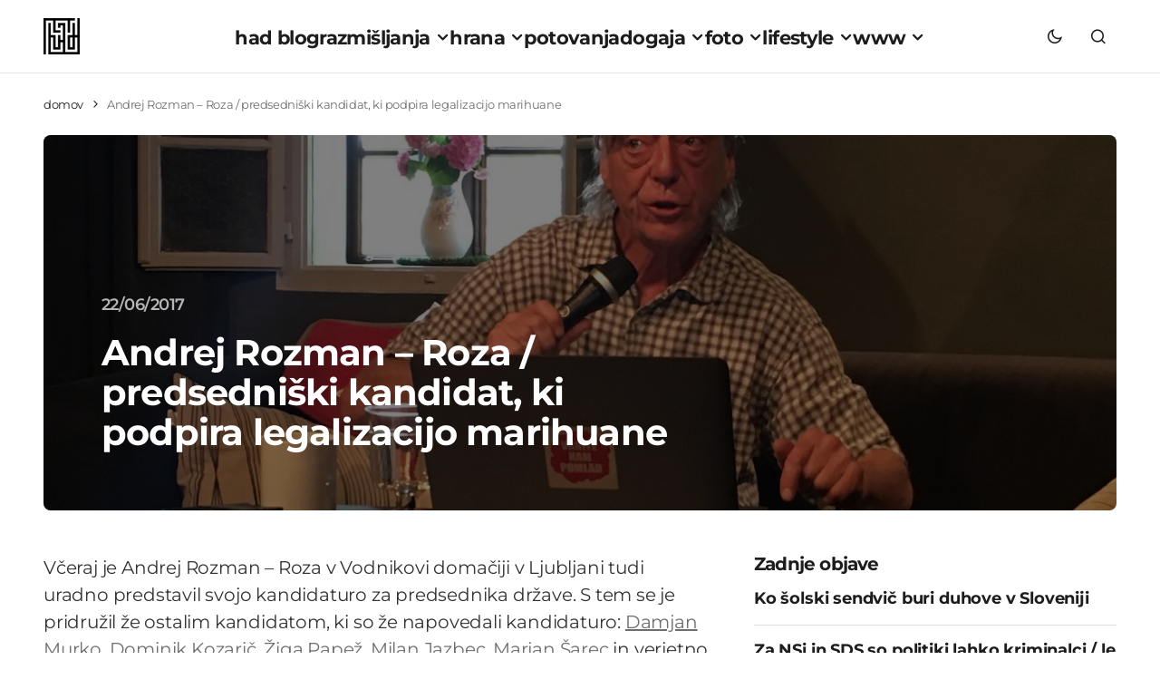

--- FILE ---
content_type: text/html; charset=UTF-8
request_url: https://www.had.si/blog/2017/06/22/andrej-rozman-roza-predsedniski-kandidat-ki-podpira-legalizacijo-marihuane/
body_size: 21803
content:
<!doctype html>
<html lang="sl-SI">
<head>
<meta charset="UTF-8"/>
<meta name="viewport" content="width=device-width, initial-scale=1"/>
<link rel="profile" href="https://gmpg.org/xfn/11"/>
<meta name='robots' content='index, follow, max-image-preview:large, max-snippet:-1, max-video-preview:-1'/>
<title>Andrej Rozman - Roza / predsedniški kandidat, ki podpira legalizacijo marihuane</title>
<meta name="description" content="Včeraj je Andrej Rozman - Roza v Vodnikovi domačiji v Ljubljani tudi uradno predstavil svojo kandidaturo za predsednika države. S tem se je pridružil že"/>
<link rel="canonical" href="https://www.had.si/blog/2017/06/22/andrej-rozman-roza-predsedniski-kandidat-ki-podpira-legalizacijo-marihuane/"/>
<meta property="og:locale" content="sl_SI"/>
<meta property="og:type" content="article"/>
<meta property="og:title" content="Andrej Rozman - Roza / predsedniški kandidat, ki podpira legalizacijo marihuane"/>
<meta property="og:description" content="Včeraj je Andrej Rozman - Roza v Vodnikovi domačiji v Ljubljani tudi uradno predstavil svojo kandidaturo za predsednika države. S tem se je pridružil že"/>
<meta property="og:url" content="https://www.had.si/blog/2017/06/22/andrej-rozman-roza-predsedniski-kandidat-ki-podpira-legalizacijo-marihuane/"/>
<meta property="og:site_name" content="had blog"/>
<meta property="article:publisher" content="https://www.facebook.com/had.si"/>
<meta property="article:published_time" content="2017-06-22T06:04:02+00:00"/>
<meta property="og:image" content="https://www.had.si/blog/wp-content/uploads/2017/06/andrej_rozman_roza_002.jpg"/>
<meta property="og:image:width" content="1200"/>
<meta property="og:image:height" content="900"/>
<meta property="og:image:type" content="image/jpeg"/>
<meta name="author" content="had"/>
<meta name="twitter:card" content="summary_large_image"/>
<meta name="twitter:creator" content="@had"/>
<meta name="twitter:site" content="@had"/>
<script data-wpmeteor-nooptimize="true" data-cfasync="false">var _wpmeteor={"gdpr":true,"rdelay":0,"preload":true,"v":"3.4.16","rest_url":"https:\/\/www.had.si\/blog\/wp-json\/"};(()=>{try{new MutationObserver(function(){}),new Promise(function(){}),Object.assign({},{}),document.fonts.ready.then(function(){})}catch{s="wpmeteordisable=1",i=document.location.href,i.match(/[?&]wpmeteordisable/)||(o="",i.indexOf("?")==-1?i.indexOf("#")==-1?o=i+"?"+s:o=i.replace("#","?"+s+"#"):i.indexOf("#")==-1?o=i+"&"+s:o=i.replace("#","&"+s+"#"),document.location.href=o)}var s,i,o;})();</script><script data-wpmeteor-nooptimize="true" data-cfasync="false">(()=>{var v="addEventListener",ue="removeEventListener",p="getAttribute",L="setAttribute",pe="removeAttribute",N="hasAttribute",St="querySelector",F=St+"All",U="appendChild",Q="removeChild",fe="createElement",T="tagName",Ae="getOwnPropertyDescriptor",y="prototype",W="__lookupGetter__",Ee="__lookupSetter__",m="DOMContentLoaded",f="load",B="pageshow",me="error";var d=window,c=document,Te=c.documentElement;var $=console.error;var Ke=!0,X=class{constructor(){this.known=[]}init(){let t,n,s=(r,a)=>{if(Ke&&r&&r.fn&&!r.__wpmeteor){let o=function(i){return i===r?this:(c[v](m,l=>{i.call(c,r,l,"jQueryMock")}),this)};this.known.push([r,r.fn.ready,r.fn.init?.prototype?.ready]),r.fn.ready=o,r.fn.init?.prototype?.ready&&(r.fn.init.prototype.ready=o),r.__wpmeteor=!0}return r};window.jQuery||window.$,Object.defineProperty(window,"jQuery",{get(){return t},set(r){t=s(r,"jQuery")},configurable:!0}),Object.defineProperty(window,"$",{get(){return n},set(r){n=s(r,"$")},configurable:!0})}unmock(){this.known.forEach(([t,n,s])=>{t.fn.ready=n,t.fn.init?.prototype?.ready&&s&&(t.fn.init.prototype.ready=s)}),Ke=!1}};var ge="fpo:first-interaction",he="fpo:replay-captured-events";var Je="fpo:element-loaded",Se="fpo:images-loaded",M="fpo:the-end";var Z="click",V=window,Qe=V.addEventListener.bind(V),Xe=V.removeEventListener.bind(V),Ge="removeAttribute",ve="getAttribute",Gt="setAttribute",Ne=["touchstart","touchmove","touchend","touchcancel","keydown","wheel"],Ze=["mouseover","mouseout",Z],Nt=["touchstart","touchend","touchcancel","mouseover","mouseout",Z],R="data-wpmeteor-";var Ue="dispatchEvent",je=e=>{let t=new MouseEvent(Z,{view:e.view,bubbles:!0,cancelable:!0});return Object.defineProperty(t,"target",{writable:!1,value:e.target}),t},Be=class{static capture(){let t=!1,[,n,s]=`${window.Promise}`.split(/[\s[(){]+/s);if(V["__"+s+n])return;let r=[],a=o=>{if(o.target&&Ue in o.target){if(!o.isTrusted)return;if(o.cancelable&&!Ne.includes(o.type))try{o.preventDefault()}catch{}o.stopImmediatePropagation(),o.type===Z?r.push(je(o)):Nt.includes(o.type)&&r.push(o),o.target[Gt](R+o.type,!0),t||(t=!0,V[Ue](new CustomEvent(ge)))}};V.addEventListener(he,()=>{Ze.forEach(l=>Xe(l,a,{passive:!1,capture:!0})),Ne.forEach(l=>Xe(l,a,{passive:!0,capture:!0}));let o;for(;o=r.shift();){var i=o.target;i[ve](R+"touchstart")&&i[ve](R+"touchend")&&!i[ve](R+Z)?(i[ve](R+"touchmove")||r.push(je(o)),i[Ge](R+"touchstart"),i[Ge](R+"touchend")):i[Ge](R+o.type),i[Ue](o)}}),Ze.forEach(o=>Qe(o,a,{passive:!1,capture:!0})),Ne.forEach(o=>Qe(o,a,{passive:!0,capture:!0}))}};var et=Be;var j=class{constructor(){this.l=[]}emit(t,n=null){this.l[t]&&this.l[t].forEach(s=>s(n))}on(t,n){this.l[t]||=[],this.l[t].push(n)}off(t,n){this.l[t]=(this.l[t]||[]).filter(s=>s!==n)}};var D=new j;var ye=c[fe]("span");ye[L]("id","elementor-device-mode");ye[L]("class","elementor-screen-only");var Ut=!1,tt=()=>(Ut||c.body[U](ye),getComputedStyle(ye,":after").content.replace(/"/g,""));var rt=e=>e[p]("class")||"",nt=(e,t)=>e[L]("class",t),st=()=>{d[v](f,function(){let e=tt(),t=Math.max(Te.clientWidth||0,d.innerWidth||0),n=Math.max(Te.clientHeight||0,d.innerHeight||0),s=["_animation_"+e,"animation_"+e,"_animation","_animation","animation"];Array.from(c[F](".elementor-invisible")).forEach(r=>{let a=r.getBoundingClientRect();if(a.top+d.scrollY<=n&&a.left+d.scrollX<t)try{let i=JSON.parse(r[p]("data-settings"));if(i.trigger_source)return;let l=i._animation_delay||i.animation_delay||0,u,E;for(var o=0;o<s.length;o++)if(i[s[o]]){E=s[o],u=i[E];break}if(u){let q=rt(r),J=u==="none"?q:q+" animated "+u,At=setTimeout(()=>{nt(r,J.replace(/\belementor-invisible\b/,"")),s.forEach(Tt=>delete i[Tt]),r[L]("data-settings",JSON.stringify(i))},l);D.on("fi",()=>{clearTimeout(At),nt(r,rt(r).replace(new RegExp("\b"+u+"\b"),""))})}}catch(i){console.error(i)}})})};var ot="data-in-mega_smartmenus",it=()=>{let e=c[fe]("div");e.innerHTML='<span class="sub-arrow --wp-meteor"><i class="fa" aria-hidden="true"></i></span>';let t=e.firstChild,n=s=>{let r=[];for(;s=s.previousElementSibling;)r.push(s);return r};c[v](m,function(){Array.from(c[F](".pp-advanced-menu ul")).forEach(s=>{if(s[p](ot))return;(s[p]("class")||"").match(/\bmega-menu\b/)&&s[F]("ul").forEach(o=>{o[L](ot,!0)});let r=n(s),a=r.filter(o=>o).filter(o=>o[T]==="A").pop();if(a||(a=r.map(o=>Array.from(o[F]("a"))).filter(o=>o).flat().pop()),a){let o=t.cloneNode(!0);a[U](o),new MutationObserver(l=>{l.forEach(({addedNodes:u})=>{u.forEach(E=>{if(E.nodeType===1&&E[T]==="SPAN")try{a[Q](o)}catch{}})})}).observe(a,{childList:!0})}})})};var w="readystatechange",A="message";var Y="SCRIPT",g="data-wpmeteor-",b=Object.defineProperty,Ve=Object.defineProperties,P="javascript/blocked",Pe=/^\s*(application|text)\/javascript|module\s*$/i,mt="requestAnimationFrame",gt="requestIdleCallback",ie="setTimeout",Ie="__dynamic",I=d.constructor.name+"::",ce=c.constructor.name+"::",ht=function(e,t){t=t||d;for(var n=0;n<this.length;n++)e.call(t,this[n],n,this)};"NodeList"in d&&!NodeList[y].forEach&&(NodeList[y].forEach=ht);"HTMLCollection"in d&&!HTMLCollection[y].forEach&&(HTMLCollection[y].forEach=ht);_wpmeteor["elementor-animations"]&&st(),_wpmeteor["elementor-pp"]&&it();var _e=[],Le=[],ee=[],se=!1,k=[],h={},He=!1,Bt=0,H=c.visibilityState==="visible"?d[mt]:d[ie],vt=d[gt]||H;c[v]("visibilitychange",()=>{H=c.visibilityState==="visible"?d[mt]:d[ie],vt=d[gt]||H});var C=d[ie],De,z=["src","type"],x=Object,te="definePropert";x[te+"y"]=(e,t,n)=>{if(e===d&&["jQuery","onload"].indexOf(t)>=0||(e===c||e===c.body)&&["readyState","write","writeln","on"+w].indexOf(t)>=0)return["on"+w,"on"+f].indexOf(t)&&n.set&&(h["on"+w]=h["on"+w]||[],h["on"+w].push(n.set)),e;if(e instanceof HTMLScriptElement&&z.indexOf(t)>=0){if(!e[t+"__def"]){let s=x[Ae](e,t);b(e,t,{set(r){return e[t+"__set"]?e[t+"__set"].call(e,r):s.set.call(e,r)},get(){return e[t+"__get"]?e[t+"__get"].call(e):s.get.call(e)}}),e[t+"__def"]=!0}return n.get&&(e[t+"__get"]=n.get),n.set&&(e[t+"__set"]=n.set),e}return b(e,t,n)};x[te+"ies"]=(e,t)=>{for(let n in t)x[te+"y"](e,n,t[n]);for(let n of x.getOwnPropertySymbols(t))x[te+"y"](e,n,t[n]);return e};var qe=EventTarget[y][v],yt=EventTarget[y][ue],ae=qe.bind(c),Ct=yt.bind(c),G=qe.bind(d),_t=yt.bind(d),Lt=Document[y].createElement,le=Lt.bind(c),de=c.__proto__[W]("readyState").bind(c),ct="loading";b(c,"readyState",{get(){return ct},set(e){return ct=e}});var at=e=>k.filter(([t,,n],s)=>{if(!(e.indexOf(t.type)<0)){n||(n=t.target);try{let r=n.constructor.name+"::"+t.type;for(let a=0;a<h[r].length;a++)if(h[r][a]){let o=r+"::"+s+"::"+a;if(!xe[o])return!0}}catch{}}}).length,oe,xe={},K=e=>{k.forEach(([t,n,s],r)=>{if(!(e.indexOf(t.type)<0)){s||(s=t.target);try{let a=s.constructor.name+"::"+t.type;if((h[a]||[]).length)for(let o=0;o<h[a].length;o++){let i=h[a][o];if(i){let l=a+"::"+r+"::"+o;if(!xe[l]){xe[l]=!0,c.readyState=n,oe=a;try{Bt++,!i[y]||i[y].constructor===i?i.bind(s)(t):i(t)}catch(u){$(u,i)}oe=null}}}}catch(a){$(a)}}})};ae(m,e=>{k.push([new e.constructor(m,e),de(),c])});ae(w,e=>{k.push([new e.constructor(w,e),de(),c])});G(m,e=>{k.push([new e.constructor(m,e),de(),d])});G(f,e=>{He=!0,k.push([new e.constructor(f,e),de(),d]),O||K([m,w,A,f,B])});G(B,e=>{k.push([new e.constructor(B,e),de(),d]),O||K([m,w,A,f,B])});var wt=e=>{k.push([e,c.readyState,d])},Ot=d[W]("onmessage"),Rt=d[Ee]("onmessage"),Pt=()=>{_t(A,wt),(h[I+"message"]||[]).forEach(e=>{G(A,e)}),b(d,"onmessage",{get:Ot,set:Rt})};G(A,wt);var Dt=new X;Dt.init();var Fe=()=>{!O&&!se&&(O=!0,c.readyState="loading",H($e),H(S)),He||G(f,()=>{Fe()})};G(ge,()=>{Fe()});D.on(Se,()=>{Fe()});_wpmeteor.rdelay>=0&&et.capture();var re=[-1],Ce=e=>{re=re.filter(t=>t!==e.target),re.length||C(D.emit.bind(D,M))};var O=!1,S=()=>{let e=_e.shift();if(e)e[p](g+"src")?e[N]("async")||e[Ie]?(e.isConnected&&(re.push(e),setTimeout(Ce,1e3,{target:e})),Oe(e,Ce),C(S)):Oe(e,C.bind(null,S)):(e.origtype==P&&Oe(e),C(S));else if(Le.length)_e.push(...Le),Le.length=0,C(S);else if(at([m,w,A]))K([m,w,A]),C(S);else if(He)if(at([f,B,A]))K([f,B,A]),C(S);else if(re.length>1)vt(S);else if(ee.length)_e.push(...ee),ee.length=0,C(S);else{if(d.RocketLazyLoadScripts)try{RocketLazyLoadScripts.run()}catch(t){$(t)}c.readyState="complete",Pt(),Dt.unmock(),O=!1,se=!0,d[ie](()=>Ce({target:-1}))}else O=!1},xt=e=>{let t=le(Y),n=e.attributes;for(var s=n.length-1;s>=0;s--)n[s].name.startsWith(g)||t[L](n[s].name,n[s].value);let r=e[p](g+"type");r?t.type=r:t.type="text/javascript",(e.textContent||"").match(/^\s*class RocketLazyLoadScripts/)?t.textContent=e.textContent.replace(/^\s*class\s*RocketLazyLoadScripts/,"window.RocketLazyLoadScripts=class").replace("RocketLazyLoadScripts.run();",""):t.textContent=e.textContent;for(let a of["onload","onerror","onreadystatechange"])e[a]&&(t[a]=e[a]);return t},Oe=(e,t)=>{let n=e[p](g+"src");if(n){let s=qe.bind(e);e.isConnected&&t&&(s(f,t),s(me,t)),e.origtype=e[p](g+"type")||"text/javascript",e.origsrc=n,(!e.isConnected||e[N]("nomodule")||e.type&&!Pe.test(e.type))&&t&&t(new Event(f,{target:e}))}else e.origtype===P?(e.origtype=e[p](g+"type")||"text/javascript",e[pe]("integrity"),e.textContent=e.textContent+`
`):t&&t(new Event(f,{target:e}))},We=(e,t)=>{let n=(h[e]||[]).indexOf(t);if(n>=0)return h[e][n]=void 0,!0},lt=(e,t,...n)=>{if("HTMLDocument::"+m==oe&&e===m&&!t.toString().match(/jQueryMock/)){D.on(M,c[v].bind(c,e,t,...n));return}if(t&&(e===m||e===w)){let s=ce+e;h[s]=h[s]||[],h[s].push(t),se&&K([e]);return}return ae(e,t,...n)},dt=(e,t,...n)=>{if(e===m){let s=ce+e;We(s,t)}return Ct(e,t,...n)};Ve(c,{[v]:{get(){return lt},set(){return lt}},[ue]:{get(){return dt},set(){return dt}}});var ne=c.createDocumentFragment(),$e=()=>{ne.hasChildNodes()&&(c.head[U](ne),ne=c.createDocumentFragment())},ut={},we=e=>{if(e)try{let t=new URL(e,c.location.href),n=t.origin;if(n&&!ut[n]&&c.location.host!==t.host){let s=le("link");s.rel="preconnect",s.href=n,ne[U](s),ut[n]=!0,O&&H($e)}}catch{}},be={},kt=(e,t,n,s)=>{let r=le("link");r.rel=t?"modulepre"+f:"pre"+f,r.as="script",n&&r[L]("crossorigin",n),s&&r[L]("integrity",s);try{e=new URL(e,c.location.href).href}catch{}r.href=e,ne[U](r),be[e]=!0,O&&H($e)},ke=function(...e){let t=le(...e);if(!e||e[0].toUpperCase()!==Y||!O)return t;let n=t[L].bind(t),s=t[p].bind(t),r=t[pe].bind(t),a=t[N].bind(t),o=t[W]("attributes").bind(t);return z.forEach(i=>{let l=t[W](i).bind(t),u=t[Ee](i).bind(t);x[te+"y"](t,i,{set(E){return i==="type"&&E&&!Pe.test(E)?n(i,E):((i==="src"&&E||i==="type"&&E&&t.origsrc)&&n("type",P),E?n(g+i,E):r(g+i))},get(){let E=t[p](g+i);if(i==="src")try{return new URL(E,c.location.href).href}catch{}return E}}),b(t,"orig"+i,{set(E){return u(E)},get(){return l()}})}),t[L]=function(i,l){if(z.includes(i))return i==="type"&&l&&!Pe.test(l)?n(i,l):((i==="src"&&l||i==="type"&&l&&t.origsrc)&&n("type",P),l?n(g+i,l):r(g+i));n(i,l)},t[p]=function(i){let l=z.indexOf(i)>=0?s(g+i):s(i);if(i==="src")try{return new URL(l,c.location.href).href}catch{}return l},t[N]=function(i){return z.indexOf(i)>=0?a(g+i):a(i)},b(t,"attributes",{get(){return[...o()].filter(l=>l.name!=="type").map(l=>({name:l.name.match(new RegExp(g))?l.name.replace(g,""):l.name,value:l.value}))}}),t[Ie]=!0,t};Object.defineProperty(Document[y],"createElement",{set(e){e!==ke&&(De=e)},get(){return De||ke}});var Re=new Set,ze=new MutationObserver(e=>{e.forEach(({removedNodes:t,addedNodes:n,target:s})=>{t.forEach(r=>{r.nodeType===1&&Y===r[T]&&"origtype"in r&&Re.delete(r)}),n.forEach(r=>{if(r.nodeType===1)if(Y===r[T]){if("origtype"in r){if(r.origtype!==P)return}else if(r[p]("type")!==P)return;"origtype"in r||z.forEach(o=>{let i=r[W](o).bind(r),l=r[Ee](o).bind(r);b(r,"orig"+o,{set(u){return l(u)},get(){return i()}})});let a=r[p](g+"src");if(Re.has(r)&&$("Inserted twice",r),r.parentNode){Re.add(r);let o=r[p](g+"type");(a||"").match(/\/gtm.js\?/)||r[N]("async")||r[Ie]?(ee.push(r),we(a)):r[N]("defer")||o==="module"?(Le.push(r),we(a)):(a&&!r[N]("nomodule")&&!be[a]&&kt(a,o==="module",r[N]("crossorigin")&&r[p]("crossorigin"),r[p]("integrity")),_e.push(r))}else r[v](f,o=>o.target.parentNode[Q](o.target)),r[v](me,o=>o.target.parentNode[Q](o.target)),s[U](r)}else r[T]==="LINK"&&r[p]("as")==="script"&&(be[r[p]("href")]=!0)})})}),bt={childList:!0,subtree:!0};ze.observe(c.documentElement,bt);var Mt=HTMLElement[y].attachShadow;HTMLElement[y].attachShadow=function(e){let t=Mt.call(this,e);return e.mode==="open"&&ze.observe(t,bt),t};(()=>{let e=x[Ae](HTMLIFrameElement[y],"src");b(HTMLIFrameElement[y],"src",{get(){return this.dataset.fpoSrc?this.dataset.fpoSrc:e.get.call(this)},set(t){delete this.dataset.fpoSrc,e.set.call(this,t)}})})();D.on(M,()=>{(!De||De===ke)&&(Document[y].createElement=Lt,ze.disconnect()),dispatchEvent(new CustomEvent(he)),dispatchEvent(new CustomEvent(M))});var Me=e=>{let t,n;!c.currentScript||!c.currentScript.parentNode?(t=c.body,n=t.lastChild):(n=c.currentScript,t=n.parentNode);try{let s=le("div");s.innerHTML=e,Array.from(s.childNodes).forEach(r=>{r.nodeName===Y?t.insertBefore(xt(r),n):t.insertBefore(r,n)})}catch(s){$(s)}},pt=e=>Me(e+`
`);Ve(c,{write:{get(){return Me},set(e){return Me=e}},writeln:{get(){return pt},set(e){return pt=e}}});var ft=(e,t,...n)=>{if(I+m==oe&&e===m&&!t.toString().match(/jQueryMock/)){D.on(M,d[v].bind(d,e,t,...n));return}if(I+f==oe&&e===f){D.on(M,d[v].bind(d,e,t,...n));return}if(t&&(e===f||e===B||e===m||e===A&&!se)){let s=e===m?ce+e:I+e;h[s]=h[s]||[],h[s].push(t),se&&K([e]);return}return G(e,t,...n)},Et=(e,t,...n)=>{if(e===f||e===m||e===B){let s=e===m?ce+e:I+e;We(s,t)}return _t(e,t,...n)};Ve(d,{[v]:{get(){return ft},set(){return ft}},[ue]:{get(){return Et},set(){return Et}}});var Ye=e=>{let t;return{get(){return t},set(n){return t&&We(e,n),h[e]=h[e]||[],h[e].push(n),t=n}}};G(Je,e=>{let{target:t,event:n}=e.detail,s=t===d?c.body:t,r=s[p](g+"on"+n.type);s[pe](g+"on"+n.type);try{let a=new Function("event",r);t===d?d[v](f,a.bind(t,n)):a.call(t,n)}catch(a){console.err(a)}});{let e=Ye(I+f);b(d,"onload",e),ae(m,()=>{b(c.body,"onload",e)})}b(c,"onreadystatechange",Ye(ce+w));b(d,"onmessage",Ye(I+A));(()=>{let e=d.innerHeight,t=d.innerWidth,n=r=>{let o={"4g":1250,"3g":2500,"2g":2500}[(navigator.connection||{}).effectiveType]||0,i=r.getBoundingClientRect(),l={top:-1*e-o,left:-1*t-o,bottom:e+o,right:t+o};return!(i.left>=l.right||i.right<=l.left||i.top>=l.bottom||i.bottom<=l.top)},s=(r=!0)=>{let a=1,o=-1,i={},l=()=>{o++,--a||d[ie](D.emit.bind(D,Se),_wpmeteor.rdelay)};Array.from(c.getElementsByTagName("*")).forEach(u=>{let E,q,J;if(u[T]==="IMG"){let _=u.currentSrc||u.src;_&&!i[_]&&!_.match(/^data:/i)&&((u.loading||"").toLowerCase()!=="lazy"||n(u))&&(E=_)}else if(u[T]===Y)we(u[p](g+"src"));else if(u[T]==="LINK"&&u[p]("as")==="script"&&["pre"+f,"modulepre"+f].indexOf(u[p]("rel"))>=0)be[u[p]("href")]=!0;else if((q=d.getComputedStyle(u))&&(J=(q.backgroundImage||"").match(/^url\s*\((.*?)\)/i))&&(J||[]).length){let _=J[0].slice(4,-1).replace(/"/g,"");!i[_]&&!_.match(/^data:/i)&&(E=_)}if(E){i[E]=!0;let _=new Image;r&&(a++,_[v](f,l),_[v](me,l)),_.src=E}}),c.fonts.ready.then(()=>{l()})};_wpmeteor.rdelay===0?ae(m,s):G(f,s)})();})();</script><script type="application/ld+json" class="yoast-schema-graph">{"@context":"https://schema.org","@graph":[{"@type":"Article","@id":"https://www.had.si/blog/2017/06/22/andrej-rozman-roza-predsedniski-kandidat-ki-podpira-legalizacijo-marihuane/#article","isPartOf":{"@id":"https://www.had.si/blog/2017/06/22/andrej-rozman-roza-predsedniski-kandidat-ki-podpira-legalizacijo-marihuane/"},"author":{"name":"had","@id":"https://www.had.si/blog/#/schema/person/66f4fc5d25f4f31c69fa3efc238474c6"},"headline":"Andrej Rozman &#8211; Roza / predsedniški kandidat, ki podpira legalizacijo marihuane","datePublished":"2017-06-22T06:04:02+00:00","mainEntityOfPage":{"@id":"https://www.had.si/blog/2017/06/22/andrej-rozman-roza-predsedniski-kandidat-ki-podpira-legalizacijo-marihuane/"},"wordCount":221,"commentCount":1,"publisher":{"@id":"https://www.had.si/blog/#organization"},"image":{"@id":"https://www.had.si/blog/2017/06/22/andrej-rozman-roza-predsedniski-kandidat-ki-podpira-legalizacijo-marihuane/#primaryimage"},"thumbnailUrl":"https://www.had.si/blog/wp-content/uploads/2017/06/andrej_rozman_roza_002.jpg","keywords":["andrej rozman roza","kandidati za predsednika","legalizacija marihuane"],"articleSection":["razmišljanja"],"inLanguage":"sl-SI","potentialAction":[{"@type":"CommentAction","name":"Comment","target":["https://www.had.si/blog/2017/06/22/andrej-rozman-roza-predsedniski-kandidat-ki-podpira-legalizacijo-marihuane/#respond"]}]},{"@type":"WebPage","@id":"https://www.had.si/blog/2017/06/22/andrej-rozman-roza-predsedniski-kandidat-ki-podpira-legalizacijo-marihuane/","url":"https://www.had.si/blog/2017/06/22/andrej-rozman-roza-predsedniski-kandidat-ki-podpira-legalizacijo-marihuane/","name":"Andrej Rozman - Roza / predsedniški kandidat, ki podpira legalizacijo marihuane","isPartOf":{"@id":"https://www.had.si/blog/#website"},"primaryImageOfPage":{"@id":"https://www.had.si/blog/2017/06/22/andrej-rozman-roza-predsedniski-kandidat-ki-podpira-legalizacijo-marihuane/#primaryimage"},"image":{"@id":"https://www.had.si/blog/2017/06/22/andrej-rozman-roza-predsedniski-kandidat-ki-podpira-legalizacijo-marihuane/#primaryimage"},"thumbnailUrl":"https://www.had.si/blog/wp-content/uploads/2017/06/andrej_rozman_roza_002.jpg","datePublished":"2017-06-22T06:04:02+00:00","description":"Včeraj je Andrej Rozman - Roza v Vodnikovi domačiji v Ljubljani tudi uradno predstavil svojo kandidaturo za predsednika države. S tem se je pridružil že","breadcrumb":{"@id":"https://www.had.si/blog/2017/06/22/andrej-rozman-roza-predsedniski-kandidat-ki-podpira-legalizacijo-marihuane/#breadcrumb"},"inLanguage":"sl-SI","potentialAction":[{"@type":"ReadAction","target":["https://www.had.si/blog/2017/06/22/andrej-rozman-roza-predsedniski-kandidat-ki-podpira-legalizacijo-marihuane/"]}]},{"@type":"ImageObject","inLanguage":"sl-SI","@id":"https://www.had.si/blog/2017/06/22/andrej-rozman-roza-predsedniski-kandidat-ki-podpira-legalizacijo-marihuane/#primaryimage","url":"https://www.had.si/blog/wp-content/uploads/2017/06/andrej_rozman_roza_002.jpg","contentUrl":"https://www.had.si/blog/wp-content/uploads/2017/06/andrej_rozman_roza_002.jpg","width":1200,"height":900},{"@type":"BreadcrumbList","@id":"https://www.had.si/blog/2017/06/22/andrej-rozman-roza-predsedniski-kandidat-ki-podpira-legalizacijo-marihuane/#breadcrumb","itemListElement":[{"@type":"ListItem","position":1,"name":"domov","item":"https://www.had.si/blog/"},{"@type":"ListItem","position":2,"name":"Andrej Rozman &#8211; Roza / predsedniški kandidat, ki podpira legalizacijo marihuane"}]},{"@type":"WebSite","@id":"https://www.had.si/blog/#website","url":"https://www.had.si/blog/","name":"had blog","description":"roni kordiš","publisher":{"@id":"https://www.had.si/blog/#organization"},"potentialAction":[{"@type":"SearchAction","target":{"@type":"EntryPoint","urlTemplate":"https://www.had.si/blog/?s={search_term_string}"},"query-input":{"@type":"PropertyValueSpecification","valueRequired":true,"valueName":"search_term_string"}}],"inLanguage":"sl-SI"},{"@type":"Organization","@id":"https://www.had.si/blog/#organization","name":"had","url":"https://www.had.si/blog/","logo":{"@type":"ImageObject","inLanguage":"sl-SI","@id":"https://www.had.si/blog/#/schema/logo/image/","url":"https://www.had.si/blog/wp-content/uploads/2024/03/cropped-had_icon.png","contentUrl":"https://www.had.si/blog/wp-content/uploads/2024/03/cropped-had_icon.png","width":512,"height":512,"caption":"had"},"image":{"@id":"https://www.had.si/blog/#/schema/logo/image/"},"sameAs":["https://www.facebook.com/had.si","https://x.com/had","https://www.instagram.com/roni.kordis/","https://www.threads.net/@roni.kordis"]},{"@type":"Person","@id":"https://www.had.si/blog/#/schema/person/66f4fc5d25f4f31c69fa3efc238474c6","name":"had","description":"Moje ime je Roni Kordiš in had blog ustvarjam že od julija 2005. Na začetku je bila kritičnost, kasneje so prišle fotografije, sedaj pa je poudarek na aktualnih dogodkih, ki jih prikažem preko svojih oči, na odkrivanju najboljših pizz in dobre veganske hrane, vse skupaj začinjeno z izleti v digitalni in oglaševalski svet. Sledite mi lahko na twitter had, ali pa me kontaktirate na info@had.si ... Ne obljubim, da bom odgovoril.","url":"https://www.had.si/blog/author/ronik/"}]}</script>
<link rel='dns-prefetch' href='//pagead2.googlesyndication.com'/>
<link rel='dns-prefetch' href='//www.googletagmanager.com'/>
<link rel="alternate" type="application/rss+xml" title="had blog &raquo; Vir" href="https://www.had.si/blog/feed/"/>
<style id='wp-img-auto-sizes-contain-inline-css'>img:is([sizes=auto i],[sizes^="auto," i]){contain-intrinsic-size:3000px 1500px}</style>
<link rel="stylesheet" type="text/css" href="//www.had.si/blog/wp-content/cache/wpfc-minified/lyx8bc0p/dtmm5.css" media="all"/>
<style id='cs-customizer-output-styles-inline-css'>:root{--cs-light-site-background:#FFFFFF;--cs-dark-site-background:#1C1C1C;--cs-light-layout-background:#F1F1F1;--cs-dark-layout-background:#232323;--cs-light-primary-color:#1D1D1D;--cs-dark-primary-color:#FFFFFF;--cs-light-secondary-color:#6E6E6E;--cs-dark-secondary-color:#CDCDCD;--cs-light-accent-color:#0D6EFF;--cs-dark-accent-color:#FFFFFF;--cs-light-button-hover-background:#0D6EFF;--cs-dark-button-hover-background:#29292a;--cs-light-button-hover-color:#FFFFFF;--cs-dark-button-hover-color:#FFFFFF;--cs-light-button-background:#1D1D1D;--cs-dark-button-background:#3E3E3E;--cs-light-button-color:#FFFFFF;--cs-dark-button-color:#FFFFFF;--cs-light-secondary-button-background:#EDEDED;--cs-dark-secondary-button-background:#3E3E3E;--cs-light-secondary-button-color:#1D1D1D;--cs-dark-secondary-button-color:#FFFFFF;--cs-light-border-color:#E4E4E4;--cs-dark-border-color:#343434;--cs-light-divider-color:#1D1D1D;--cs-dark-divider-color:#494949;--cs-layout-elements-border-radius:4px;--cs-thumbnail-border-radius:8px;--cs-button-border-radius:26px;--cs-heading-1-font-size:3.5rem;--cs-heading-2-font-size:2.5rem;--cs-heading-3-font-size:2rem;--cs-heading-4-font-size:1.625rem;--cs-heading-5-font-size:1.5rem;--cs-heading-6-font-size:1.375rem;--cs-header-initial-height:80px;--cs-header-height:80px;--cs-header-border-width:1px;}:root, [data-scheme="light"]{--cs-light-overlay-background-rgb:0,0,0;}:root, [data-scheme="dark"]{--cs-dark-overlay-background-rgb:0,0,0;}.cs-posts-area__home.cs-posts-area__grid{--cs-posts-area-grid-columns:3;--cs-posts-area-grid-column-gap:32px;}.cs-posts-area__home{--cs-posts-area-grid-row-gap:64px;--cs-entry-title-font-size:1.5rem;}.cs-posts-area__archive.cs-posts-area__grid{--cs-posts-area-grid-columns:3;--cs-posts-area-grid-column-gap:32px;}.cs-posts-area__archive{--cs-posts-area-grid-row-gap:64px;--cs-entry-title-font-size:1.5rem;}.cs-read-next .cs-posts-area__read-next{--cs-posts-area-grid-row-gap:64px;}.cs-posts-area__read-next{--cs-entry-title-font-size:1.5rem;}@media(max-width:1199.98px){.cs-posts-area__home.cs-posts-area__grid{--cs-posts-area-grid-columns:3;--cs-posts-area-grid-column-gap:24px;}.cs-posts-area__home{--cs-posts-area-grid-row-gap:48px;--cs-entry-title-font-size:1.5rem;}.cs-posts-area__archive.cs-posts-area__grid{--cs-posts-area-grid-columns:3;--cs-posts-area-grid-column-gap:24px;}.cs-posts-area__archive{--cs-posts-area-grid-row-gap:48px;--cs-entry-title-font-size:1.5rem;}.cs-read-next .cs-posts-area__read-next{--cs-posts-area-grid-row-gap:48px;}.cs-posts-area__read-next{--cs-entry-title-font-size:1.5rem;}}@media(max-width:991.98px){.cs-posts-area__home.cs-posts-area__grid{--cs-posts-area-grid-columns:2;--cs-posts-area-grid-column-gap:24px;}.cs-posts-area__home{--cs-posts-area-grid-row-gap:40px;--cs-entry-title-font-size:1.5rem;}.cs-posts-area__archive.cs-posts-area__grid{--cs-posts-area-grid-columns:2;--cs-posts-area-grid-column-gap:24px;}.cs-posts-area__archive{--cs-posts-area-grid-row-gap:40px;--cs-entry-title-font-size:1.5rem;}.cs-read-next .cs-posts-area__read-next{--cs-posts-area-grid-row-gap:40px;}.cs-posts-area__read-next{--cs-entry-title-font-size:1.5rem;}}@media(max-width:575.98px){.cs-posts-area__home.cs-posts-area__grid{--cs-posts-area-grid-columns:1;--cs-posts-area-grid-column-gap:24px;}.cs-posts-area__home{--cs-posts-area-grid-row-gap:40px;--cs-entry-title-font-size:1.5rem;}.cs-posts-area__archive.cs-posts-area__grid{--cs-posts-area-grid-columns:1;--cs-posts-area-grid-column-gap:24px;}.cs-posts-area__archive{--cs-posts-area-grid-row-gap:40px;--cs-entry-title-font-size:1.5rem;}.cs-read-next .cs-posts-area__read-next{--cs-posts-area-grid-row-gap:40px;}.cs-posts-area__read-next{--cs-entry-title-font-size:1.5rem;}}</style>
<script src='//www.had.si/blog/wp-content/cache/wpfc-minified/f2fhgft5/dtmm5.js' type="d3456956b4f4dea902fcb044-text/javascript"></script>
<script data-cfasync="false" data-wpmeteor-type="text/javascript" data-wpmeteor-src="//pagead2.googlesyndication.com/pagead/js/adsbygoogle.js?ver=6.9" id="csco_adsense-js"></script>
<script data-cfasync="false" data-wpmeteor-type="text/javascript" data-wpmeteor-src="https://www.googletagmanager.com/gtag/js?id=G-K78NTWJRNE" id="google_gtagjs-js" async></script>
<script data-cfasync="false" type="javascript/blocked" data-wpmeteor-type="text/javascript"  id="google_gtagjs-js-after">window.dataLayer=window.dataLayer||[];function gtag(){dataLayer.push(arguments);}
gtag("set","linker",{"domains":["www.had.si"]});
gtag("js", new Date());
gtag("set", "developer_id.dZTNiMT", true);
gtag("config", "G-K78NTWJRNE");
window._googlesitekit=window._googlesitekit||{}; window._googlesitekit.throttledEvents=[]; window._googlesitekit.gtagEvent=(name, data)=> { var key=JSON.stringify({ name, data }); if(!! window._googlesitekit.throttledEvents[ key ]){ return; } window._googlesitekit.throttledEvents[ key ]=true; setTimeout(()=> { delete window._googlesitekit.throttledEvents[ key ]; }, 5); gtag("event", name, { ...data, event_source: "site-kit" }); };
//# sourceURL=google_gtagjs-js-after</script>
<script data-cfasync="false" data-wpmeteor-type="text/javascript" async data-wpmeteor-src="https://pagead2.googlesyndication.com/pagead/js/adsbygoogle.js?client=ca-pub-6180160691758368" crossorigin="anonymous"></script><meta name="generator" content="Site Kit by Google 1.170.0"/><link rel="alternate" type="application/rss+xml" title="had blog &raquo; Google Image Sitemap" href="https://www.had.si/blog/feed/googleimagesitemap/"/>
<link rel="alternate" type="application/rss+xml" title="had blog &raquo; Google Video Sitemap" href="https://www.had.si/blog/feed/googlevideossitemap/"/>
<script data-cfasync="false" data-wpmeteor-type="text/javascript" data-wpmeteor-src="https://cdn.onesignal.com/sdks/web/v16/OneSignalSDK.page.js" defer></script>
<script data-cfasync="false" type="javascript/blocked" data-wpmeteor-type="text/javascript" >window.OneSignalDeferred=window.OneSignalDeferred||[];
OneSignalDeferred.push(async function(OneSignal){
await OneSignal.init({
appId: "ea021030-ad52-47dd-9673-3bf4c262cac4",
serviceWorkerOverrideForTypical: true,
path: "https://www.had.si/blog/wp-content/plugins/onesignal-free-web-push-notifications/sdk_files/",
serviceWorkerParam: { scope: "/blog/wp-content/plugins/onesignal-free-web-push-notifications/sdk_files/push/onesignal/" },
serviceWorkerPath: "OneSignalSDKWorker.js",
});
});
if(navigator.serviceWorker){
navigator.serviceWorker.getRegistrations().then((registrations)=> {
registrations.forEach((registration)=> {
if(registration.active&&registration.active.scriptURL.includes('OneSignalSDKWorker.js.php')){
registration.unregister().then((success)=> {
if(success){
console.log('OneSignalSW: Successfully unregistered:', registration.active.scriptURL);
}else{
console.log('OneSignalSW: Failed to unregister:', registration.active.scriptURL);
}});
}});
}).catch((error)=> {
console.error('Error fetching service worker registrations:', error);
});
}</script>
<link rel="preload" fetchpriority="high" as="image" href="https://www.had.si/blog/wp-content/uploads/2017/06/andrej_rozman_roza_002.jpg" type="image/jpeg" imagesrcset="https://www.had.si/blog/wp-content/uploads/2017/06/andrej_rozman_roza_002.jpg 1200w, https://www.had.si/blog/wp-content/uploads/2017/06/andrej_rozman_roza_002-300x225.jpg 300w, https://www.had.si/blog/wp-content/uploads/2017/06/andrej_rozman_roza_002-1024x768.jpg 1024w, https://www.had.si/blog/wp-content/uploads/2017/06/andrej_rozman_roza_002-512x384.jpg 512w, https://www.had.si/blog/wp-content/uploads/2017/06/andrej_rozman_roza_002-920x690.jpg 920w"><style id='cs-theme-typography'>:root{
--cs-font-base-family:Montserrat;--cs-font-base-size:1rem;--cs-font-base-weight:400;--cs-font-base-style:normal;--cs-font-base-letter-spacing:normal;--cs-font-base-line-height:1.5;
--cs-font-primary-family:Montserrat;--cs-font-primary-size:1rem;--cs-font-primary-weight:700;--cs-font-primary-style:normal;--cs-font-primary-letter-spacing:-0.03em;--cs-font-primary-text-transform:none;--cs-font-primary-line-height:1.4;
--cs-font-secondary-family:Montserrat;--cs-font-secondary-size:0.8125rem;--cs-font-secondary-weight:400;--cs-font-secondary-style:normal;--cs-font-secondary-letter-spacing:-0.03em;--cs-font-secondary-text-transform:none;--cs-font-secondary-line-height:1.4;
--cs-font-post-title-family:Montserrat;--cs-font-post-title-weight:700;--cs-font-post-title-size:3.5rem;--cs-font-post-title-letter-spacing:-0.02em;--cs-font-post-title-line-height:1.12;
--cs-font-post-subtitle-family:Montserrat;--cs-font-post-subtitle-weight:500;--cs-font-post-subtitle-size:1.25rem;--cs-font-post-subtitle-letter-spacing:-0.03em;--cs-font-post-subtitle-line-height:1.4;
--cs-font-category-family:Montserrat;--cs-font-category-size:0.9375rem;--cs-font-category-weight:500;--cs-font-category-style:normal;--cs-font-category-letter-spacing:-0.03em;--cs-font-category-text-transform:none;--cs-font-category-line-height:1.4;
--cs-font-post-meta-family:Montserrat;--cs-font-post-meta-size:1rem;--cs-font-post-meta-weight:600;--cs-font-post-meta-style:normal;--cs-font-post-meta-letter-spacing:-0.03em;--cs-font-post-meta-text-transform:none;--cs-font-post-meta-line-height:1.2;
--cs-font-post-content-family:Montserrat;--cs-font-post-content-weight:400;--cs-font-post-content-size:1.25rem;--cs-font-post-content-letter-spacing:-0.01em;--cs-font-post-content-line-height:1.5;
--cs-font-input-family:Montserrat;--cs-font-input-size:1rem;--cs-font-input-weight:500;--cs-font-input-style:normal;--cs-font-input-line-height:1.4rem;--cs-font-input-letter-spacing:-0.025em;--cs-font-input-text-transform:none;
--cs-font-entry-title-family:Montserrat;--cs-font-entry-title-weight:700;--cs-font-entry-title-letter-spacing:-0.01em;--cs-font-entry-title-line-height:1.2;
--cs-font-entry-excerpt-family:Montserrat;--cs-font-entry-excerpt-weight:500;--cs-font-entry-excerpt-size:1.125rem;--cs-font-entry-excerpt-letter-spacing:-0.02em;--cs-font-entry-excerpt-line-height:1.3;
--cs-font-main-logo-family:PT Sans;--cs-font-main-logo-size:1.375rem;--cs-font-main-logo-weight:700;--cs-font-main-logo-style:normal;--cs-font-main-logo-letter-spacing:-0.04em;--cs-font-main-logo-text-transform:none;
--cs-font-footer-logo-family:PT Sans;--cs-font-footer-logo-size:1.375rem;--cs-font-footer-logo-weight:700;--cs-font-footer-logo-style:normal;--cs-font-footer-logo-letter-spacing:-0.04em;--cs-font-footer-logo-text-transform:none;
--cs-font-headings-family:Montserrat;--cs-font-headings-weight:700;--cs-font-headings-style:normal;--cs-font-headings-line-height:1.12;--cs-font-headings-letter-spacing:-0.04em;--cs-font-headings-text-transform:none;
--cs-font-menu-family:Montserrat;--cs-font-menu-size:1.3rem;--cs-font-menu-weight:700;--cs-font-menu-style:normal;--cs-font-menu-letter-spacing:-0.03em;--cs-font-menu-text-transform:none;--cs-font-menu-line-height:1.4;
--cs-font-submenu-family:Montserrat;--cs-font-submenu-size:1rem;--cs-font-submenu-weight:400;--cs-font-submenu-style:normal;--cs-font-submenu-letter-spacing:-0.03em;--cs-font-submenu-text-transform:none;--cs-font-submenu-line-height:1.4;
--cs-font-footer-menu-family:Montserrat;--cs-font-footer-menu-size:1rem;--cs-font-footer-menu-weight:400;--cs-font-footer-menu-style:normal;--cs-font-footer-menu-letter-spacing:-0.03em;--cs-font-footer-menu-text-transform:none;--cs-font-footer-menu-line-height:1.4;
--cs-font-footer-submenu-family:Montserrat;--cs-font-footer-submenu-size:1rem;--cs-font-footer-submenu-weight:400;--cs-font-footer-submenu-style:normal;--cs-font-footer-submenu-letter-spacing:-0.03em;--cs-font-footer-submenu-text-transform:none;--cs-font-footer-submenu-line-height:1.4;}</style>
<meta name="google-site-verification" content="gDtgyHF4A2CrvDQyhjrQ1-MPIFGeyEMtKh4M7BG0of4">
<meta name="google-adsense-platform-account" content="ca-host-pub-2644536267352236">
<meta name="google-adsense-platform-domain" content="sitekit.withgoogle.com">
<script data-wpfc-render="false" type="d3456956b4f4dea902fcb044-text/javascript">(function(){let events=["mousemove", "wheel", "scroll", "touchstart", "touchmove"];let fired=false;events.forEach(function(event){window.addEventListener(event, function(){if(fired===false){fired=true;setTimeout(function(){
(function(w, d, s, l, i){
w[l]=w[l]||[];
w[l].push({'gtm.start': new Date().getTime(), event: 'gtm.js'});
var f=d.getElementsByTagName(s)[0],
j=d.createElement(s), dl=l!='dataLayer' ? '&l=' + l:'';
j.async=true;
j.src='https://www.googletagmanager.com/gtm.js?id=' + i + dl;
f.parentNode.insertBefore(j, f);
})(window, document, 'script', 'dataLayer', 'GTM-N6NJ');
}, 100);}},{once: true});});})();</script>
<script data-cfasync="false" data-wpmeteor-type="text/javascript" async data-wpmeteor-src="https://pagead2.googlesyndication.com/pagead/js/adsbygoogle.js?client=ca-pub-6180160691758368&amp;host=ca-host-pub-2644536267352236" crossorigin="anonymous"></script>
<link rel="icon" href="https://www.had.si/blog/wp-content/uploads/2024/03/cropped-had_icon-32x32.png" sizes="32x32"/>
<link rel="icon" href="https://www.had.si/blog/wp-content/uploads/2024/03/cropped-had_icon-192x192.png" sizes="192x192"/>
<link rel="apple-touch-icon" href="https://www.had.si/blog/wp-content/uploads/2024/03/cropped-had_icon-180x180.png"/>
<meta name="msapplication-TileImage" content="https://www.had.si/blog/wp-content/uploads/2024/03/cropped-had_icon-270x270.png"/>
<link rel="stylesheet" type="text/css" href="//www.had.si/blog/wp-content/cache/wpfc-minified/f1mv7q10/dtmnh.css" media="all"/>
<script type="application/ld+json" class="gnpub-schema-markup-output">{"@context":"https:\/\/schema.org\/","@type":"NewsArticle","@id":"https:\/\/www.had.si\/blog\/2017\/06\/22\/andrej-rozman-roza-predsedniski-kandidat-ki-podpira-legalizacijo-marihuane\/#newsarticle","url":"https:\/\/www.had.si\/blog\/2017\/06\/22\/andrej-rozman-roza-predsedniski-kandidat-ki-podpira-legalizacijo-marihuane\/","image":{"@type":"ImageObject","url":"https:\/\/www.had.si\/blog\/wp-content\/uploads\/2017\/06\/andrej_rozman_roza_002-150x150.jpg","width":150,"height":150},"headline":"Andrej Rozman &#8211; Roza \/ predsedni\u0161ki kandidat, ki podpira legalizacijo marihuane","mainEntityOfPage":"https:\/\/www.had.si\/blog\/2017\/06\/22\/andrej-rozman-roza-predsedniski-kandidat-ki-podpira-legalizacijo-marihuane\/","datePublished":"2017-06-22T08:04:02+02:00","dateModified":"2017-06-22T08:04:02+02:00","description":"V\u010deraj je\u00a0Andrej Rozman - Roza v Vodnikovi doma\u010diji v Ljubljani tudi uradno predstavil svojo kandidaturo za predsednika dr\u017eave.","articleSection":"razmi\u0161ljanja","articleBody":"V\u010deraj je\u00a0Andrej Rozman - Roza v Vodnikovi doma\u010diji v Ljubljani tudi uradno predstavil svojo kandidaturo za predsednika dr\u017eave. S tem se je pridru\u017eil \u017ee ostalim kandidatom, ki so \u017ee napovedali kandidaturo: Damjan Murko, Dominik Kozari\u010d, \u017diga Pape\u017e, Milan Jazbec, Marjan \u0160arec in verjetno bomo dobili \u0161e kup samopromotorjev v \u010dasu pred volitvami.\r\n\r\n \tKandidati za predsednika \/ Damjan Murko, Dominik Kozari\u010d, \u017diga Pape\u017e, Milan Jazbec, Marjan \u0160arec\r\n \tTudi v Italiji razmi\u0161ljajo o legalizaciji marihuane \/ Slovenija pa bo spet 100 let za leseno \u017elico\r\n\r\nZakaj mi je zanimiva kandidatura Andreja Rozmana - Roze? Ker je prvi predsedni\u0161ki kandidat, ki se je jasno in glasno opredelil do legalizacije marihuane. On je za! Ker je jasno in glasno povedal, da se bo zavzemal za ve\u010d kulture. Ker je dejansko o svojih osmih programskih to\u010dkah razmi\u0161ljal in naredil smiselne usmeritve - bolj smiselne, kot je sedanja funkcija predsednika, ki je postala zgolj samopromocijske narave.\r\n\r\nZanimivo bo videti programe ostalih kandidatov, predvsem pa njihova stali\u0161\u010da do legalizacije marihuane. Mogo\u010de pa se bo kon\u010dno tudi na tem podro\u010dju za\u010delo kaj premikati in predvsem legalizirati.\r\n\r\nroza za prezidenta #legalizeit pic.twitter.com\/TE78ft7Sbc&mdash; roni kordis (@had) June 21, 2017\r\n\r\n\r\n[gallery type=\"thumbnails\" link=\"file\" ids=\"374800,374801,374802\"]","keywords":"andrej rozman roza, kandidati za predsednika, legalizacija marihuane, ","name":"Andrej Rozman &#8211; Roza \/ predsedni\u0161ki kandidat, ki podpira legalizacijo marihuane","thumbnailUrl":"https:\/\/www.had.si\/blog\/wp-content\/uploads\/2017\/06\/andrej_rozman_roza_002-150x150.jpg","wordCount":190,"timeRequired":"PT50S","mainEntity":{"@type":"WebPage","@id":"https:\/\/www.had.si\/blog\/2017\/06\/22\/andrej-rozman-roza-predsedniski-kandidat-ki-podpira-legalizacijo-marihuane\/"},"author":{"@type":"Person","name":"had","description":"Moje ime je Roni Kordi\u0161 in had blog ustvarjam \u017ee od julija 2005. Na za\u010detku je bila kriti\u010dnost, kasneje so pri\u0161le fotografije, sedaj pa je poudarek na aktualnih dogodkih, ki jih prika\u017eem preko svojih o\u010di, na odkrivanju najbolj\u0161ih pizz in dobre veganske hrane, vse skupaj za\u010dinjeno z izleti v digitalni in ogla\u0161evalski svet.\r\n\r\nSledite mi lahko na twitter had, ali pa me kontaktirate na info@had.si ... Ne obljubim, da bom odgovoril.","url":"https:\/\/www.had.si\/blog\/author\/ronik\/","sameAs":[]},"editor":{"@type":"Person","name":"had","description":"Moje ime je Roni Kordi\u0161 in had blog ustvarjam \u017ee od julija 2005. Na za\u010detku je bila kriti\u010dnost, kasneje so pri\u0161le fotografije, sedaj pa je poudarek na aktualnih dogodkih, ki jih prika\u017eem preko svojih o\u010di, na odkrivanju najbolj\u0161ih pizz in dobre veganske hrane, vse skupaj za\u010dinjeno z izleti v digitalni in ogla\u0161evalski svet.\r\n\r\nSledite mi lahko na twitter had, ali pa me kontaktirate na info@had.si ... Ne obljubim, da bom odgovoril.","url":"https:\/\/www.had.si\/blog\/author\/ronik\/","sameAs":[]}}</script>
<script data-wpfc-render="false" type="d3456956b4f4dea902fcb044-text/javascript">var Wpfcll={s:[],osl:0,scroll:false,i:function(){Wpfcll.ss();window.addEventListener('load',function(){let observer=new MutationObserver(mutationRecords=>{Wpfcll.osl=Wpfcll.s.length;Wpfcll.ss();if(Wpfcll.s.length > Wpfcll.osl){Wpfcll.ls(false);}});observer.observe(document.getElementsByTagName("html")[0],{childList:true,attributes:true,subtree:true,attributeFilter:["src"],attributeOldValue:false,characterDataOldValue:false});Wpfcll.ls(true);});window.addEventListener('scroll',function(){Wpfcll.scroll=true;Wpfcll.ls(false);});window.addEventListener('resize',function(){Wpfcll.scroll=true;Wpfcll.ls(false);});window.addEventListener('click',function(){Wpfcll.scroll=true;Wpfcll.ls(false);});},c:function(e,pageload){var w=document.documentElement.clientHeight || body.clientHeight;var n=0;if(pageload){n=0;}else{n=(w > 800) ? 800:200;n=Wpfcll.scroll ? 800:n;}var er=e.getBoundingClientRect();var t=0;var p=e.parentNode ? e.parentNode:false;if(typeof p.getBoundingClientRect=="undefined"){var pr=false;}else{var pr=p.getBoundingClientRect();}if(er.x==0 && er.y==0){for(var i=0;i < 10;i++){if(p){if(pr.x==0 && pr.y==0){if(p.parentNode){p=p.parentNode;}if(typeof p.getBoundingClientRect=="undefined"){pr=false;}else{pr=p.getBoundingClientRect();}}else{t=pr.top;break;}}};}else{t=er.top;}if(w - t+n > 0){return true;}return false;},r:function(e,pageload){var s=this;var oc,ot;try{oc=e.getAttribute("data-wpfc-original-src");ot=e.getAttribute("data-wpfc-original-srcset");originalsizes=e.getAttribute("data-wpfc-original-sizes");if(s.c(e,pageload)){if(oc || ot){if(e.tagName=="DIV" || e.tagName=="A" || e.tagName=="SPAN"){e.style.backgroundImage="url("+oc+")";e.removeAttribute("data-wpfc-original-src");e.removeAttribute("data-wpfc-original-srcset");e.removeAttribute("onload");}else{if(oc){e.setAttribute('src',oc);}if(ot){e.setAttribute('srcset',ot);}if(originalsizes){e.setAttribute('sizes',originalsizes);}if(e.getAttribute("alt") && e.getAttribute("alt")=="blank"){e.removeAttribute("alt");}e.removeAttribute("data-wpfc-original-src");e.removeAttribute("data-wpfc-original-srcset");e.removeAttribute("data-wpfc-original-sizes");e.removeAttribute("onload");if(e.tagName=="IFRAME"){var y="https://www.youtube.com/embed/";if(navigator.userAgent.match(/\sEdge?\/\d/i)){e.setAttribute('src',e.getAttribute("src").replace(/.+\/templates\/youtube\.html\#/,y));}e.onload=function(){if(typeof window.jQuery !="undefined"){if(jQuery.fn.fitVids){jQuery(e).parent().fitVids({customSelector:"iframe[src]"});}}var s=e.getAttribute("src").match(/templates\/youtube\.html\#(.+)/);if(s){try{var i=e.contentDocument || e.contentWindow;if(i.location.href=="about:blank"){e.setAttribute('src',y+s[1]);}}catch(err){e.setAttribute('src',y+s[1]);}}}}}}else{if(e.tagName=="NOSCRIPT"){if(typeof window.jQuery !="undefined"){if(jQuery(e).attr("data-type")=="wpfc"){e.removeAttribute("data-type");jQuery(e).after(jQuery(e).text());}}}}}}catch(error){console.log(error);console.log("==>",e);}},ss:function(){var i=Array.prototype.slice.call(document.getElementsByTagName("img"));var f=Array.prototype.slice.call(document.getElementsByTagName("iframe"));var d=Array.prototype.slice.call(document.getElementsByTagName("div"));var a=Array.prototype.slice.call(document.getElementsByTagName("a"));var s=Array.prototype.slice.call(document.getElementsByTagName("span"));var n=Array.prototype.slice.call(document.getElementsByTagName("noscript"));this.s=i.concat(f).concat(d).concat(a).concat(s).concat(n);},ls:function(pageload){var s=this;[].forEach.call(s.s,function(e,index){s.r(e,pageload);});}};document.addEventListener('DOMContentLoaded',function(){wpfci();});function wpfci(){Wpfcll.i();}</script>
</head>
<body class="wp-singular post-template-default single single-post postid-374799 single-format-standard wp-custom-logo wp-embed-responsive wp-theme-swyft cs-page-layout-right cs-navbar-smart-enabled cs-sticky-sidebar-enabled cs-stick-to-top" data-scheme='light'>
<noscript>
<iframe onload="Wpfcll.r(this,true);" data-wpfc-original-src="https://www.googletagmanager.com/ns.html?id=GTM-N6NJ" height="0" width="0" style="display:none;visibility:hidden"></iframe>
</noscript>
<div class="cs-site-overlay"></div><div class="cs-offcanvas">
<div class="cs-offcanvas__header">
<div class="cs-logo"> <a class="cs-header__logo cs-logo-default" href="https://www.had.si/blog/"> <script src="/cdn-cgi/scripts/7d0fa10a/cloudflare-static/rocket-loader.min.js" data-cf-settings="d3456956b4f4dea902fcb044-|49"></script><img onload="Wpfcll.r(this,true);" src="https://www.had.si/blog/wp-content/plugins/wp-fastest-cache-premium/pro/images/blank.gif" data-wpfc-original-src="https://www.had.si/blog/wp-content/uploads/2024/03/had_logo.png" alt="had blog" data-wpfc-original-srcset="https://www.had.si/blog/wp-content/uploads/2024/03/had_logo.png 1x, https://www.had.si/blog/wp-content/uploads/2024/03/had_logo@2x.png 2x" width="40" height="40"> </a> <a class="cs-header__logo cs-logo-dark" href="https://www.had.si/blog/"> <script src="/cdn-cgi/scripts/7d0fa10a/cloudflare-static/rocket-loader.min.js" data-cf-settings="d3456956b4f4dea902fcb044-|49"></script><img onload="Wpfcll.r(this,true);" src="https://www.had.si/blog/wp-content/plugins/wp-fastest-cache-premium/pro/images/blank.gif" data-wpfc-original-src="https://www.had.si/blog/wp-content/uploads/2024/03/had_icon_dark_.png" alt="had blog" width="40" height="40"> </a></div><nav class="cs-offcanvas__nav">
<span class="cs-offcanvas__toggle" role="button" aria-label="Zapri gumb mobilnega menija"><i class="cs-icon cs-icon-x"></i></span>
</nav></div><aside class="cs-offcanvas__sidebar">
<div class="cs-offcanvas__inner cs-offcanvas__area cs-widget-area">
<div class="widget widget_nav_menu"><div class="menu-menu-container"><ul id="menu-menu" class="menu"><li id="menu-item-383819" class="menu-item menu-item-type-custom menu-item-object-custom menu-item-home menu-item-383819"><a href="https://www.had.si/blog/">had blog</a></li> <li id="menu-item-28334" class="mega menu-item menu-item-type-taxonomy menu-item-object-category current-post-ancestor current-menu-parent current-post-parent menu-item-has-children menu-item-28334"><a href="https://www.had.si/blog/category/zapisi/blog/razmisljanja/">razmišljanja</a> <ul class="sub-menu"> <li id="menu-item-387977" class="menu-item menu-item-type-taxonomy menu-item-object-category menu-item-387977"><a href="https://www.had.si/blog/category/zapisi/blog/politika/">politika</a></li> <li id="menu-item-28332" class="menu-item menu-item-type-taxonomy menu-item-object-category menu-item-28332"><a href="https://www.had.si/blog/category/zapisi/blog/intervju/">intervju</a></li> <li id="menu-item-380896" class="mega2 menu-item menu-item-type-taxonomy menu-item-object-category menu-item-380896"><a href="https://www.had.si/blog/category/koronavirus/">covid-19</a></li> <li id="menu-item-28331" class="menu-item menu-item-type-taxonomy menu-item-object-category menu-item-28331"><a href="https://www.had.si/blog/category/zapisi/blog/gostujoci-zapis-na-blogu/">gostujoči zapis</a></li> <li id="menu-item-192746" class="menu-item menu-item-type-taxonomy menu-item-object-category menu-item-192746"><a href="https://www.had.si/blog/category/pr/">pr</a></li> </ul> </li> <li id="menu-item-380823" class="menu-item menu-item-type-taxonomy menu-item-object-category menu-item-has-children menu-item-380823"><a href="https://www.had.si/blog/category/zapisi/hrana/">hrana</a> <ul class="sub-menu"> <li id="menu-item-387941" class="menu-item menu-item-type-taxonomy menu-item-object-category menu-item-387941"><a href="https://www.had.si/blog/category/zapisi/hrana/michelin/">michelin</a></li> <li id="menu-item-387942" class="menu-item menu-item-type-taxonomy menu-item-object-category menu-item-387942"><a href="https://www.had.si/blog/category/zapisi/hrana/vegansko/">vegansko</a></li> <li id="menu-item-380824" class="mega menu-item menu-item-type-taxonomy menu-item-object-category menu-item-380824"><a href="https://www.had.si/blog/category/zapisi/hrana/pizza/">pizza</a></li> <li id="menu-item-380825" class="menu-item menu-item-type-taxonomy menu-item-object-category menu-item-380825"><a href="https://www.had.si/blog/category/zapisi/hrana/recepti/">recepti</a></li> </ul> </li> <li id="menu-item-28342" class="mega2 menu-item menu-item-type-taxonomy menu-item-object-category menu-item-28342"><a href="https://www.had.si/blog/category/zapisi/foto/fotopis-potopis/">potovanja</a></li> <li id="menu-item-28335" class="mega menu-item menu-item-type-taxonomy menu-item-object-category menu-item-has-children menu-item-28335"><a href="https://www.had.si/blog/category/dogaja-se/">dogaja</a> <ul class="sub-menu"> <li id="menu-item-28338" class="menu-item menu-item-type-taxonomy menu-item-object-category menu-item-28338"><a href="https://www.had.si/blog/category/dogaja-se/napovedi-in-dogodki/">napovedi in dogodki</a></li> <li id="menu-item-28337" class="menu-item menu-item-type-taxonomy menu-item-object-category menu-item-28337"><a href="https://www.had.si/blog/category/dogaja-se/nagradne-igre/">nagradne igre</a></li> </ul> </li> <li id="menu-item-28341" class="mega2 menu-item menu-item-type-taxonomy menu-item-object-category menu-item-has-children menu-item-28341"><a href="https://www.had.si/blog/category/zapisi/foto/fotografije/">foto</a> <ul class="sub-menu"> <li id="menu-item-388243" class="menu-item menu-item-type-taxonomy menu-item-object-category menu-item-388243"><a href="https://www.had.si/blog/category/zapisi/foto/fotopis-potopis/">fotopis &#8211; potopis</a></li> <li id="menu-item-388242" class="menu-item menu-item-type-taxonomy menu-item-object-category menu-item-388242"><a href="https://www.had.si/blog/category/zapisi/foto/fotografije/">fotografije</a></li> <li id="menu-item-28344" class="menu-item menu-item-type-taxonomy menu-item-object-category menu-item-28344"><a href="https://www.had.si/blog/category/seks-erotika-in-pornografija/">seks</a></li> </ul> </li> <li id="menu-item-28350" class="mega menu-item menu-item-type-taxonomy menu-item-object-category menu-item-has-children menu-item-28350"><a href="https://www.had.si/blog/category/zapisi/prosti-cas/">lifestyle</a> <ul class="sub-menu"> <li id="menu-item-28358" class="menu-item menu-item-type-taxonomy menu-item-object-category menu-item-28358"><a href="https://www.had.si/blog/category/zapisi/trendi/">glasba</a></li> <li id="menu-item-28362" class="menu-item menu-item-type-taxonomy menu-item-object-category menu-item-28362"><a href="https://www.had.si/blog/category/zapisi/trendi/video-o-vsem-in-se-o-cem/">video</a></li> <li id="menu-item-28351" class="menu-item menu-item-type-taxonomy menu-item-object-category menu-item-28351"><a href="https://www.had.si/blog/category/zapisi/prosti-cas/avtomobilizem/">avtomobilizem</a></li> <li id="menu-item-28355" class="menu-item menu-item-type-taxonomy menu-item-object-category menu-item-28355"><a href="https://www.had.si/blog/category/zapisi/sport/">šport</a></li> <li id="menu-item-221466" class="mega2 menu-item menu-item-type-taxonomy menu-item-object-category menu-item-221466"><a href="https://www.had.si/blog/category/zapisi/blog/oglasevanje/">oglaševanje</a></li> <li id="menu-item-374199" class="mega2 menu-item menu-item-type-taxonomy menu-item-object-category menu-item-374199"><a href="https://www.had.si/blog/category/zapisi/blog/test/">test</a></li> </ul> </li> <li id="menu-item-28345" class="mega menu-item menu-item-type-taxonomy menu-item-object-category menu-item-has-children menu-item-28345"><a href="https://www.had.si/blog/category/zapisi/internet/">www</a> <ul class="sub-menu"> <li id="menu-item-28591" class="menu-item menu-item-type-taxonomy menu-item-object-category menu-item-28591"><a href="https://www.had.si/blog/category/zapisi/internet/mobilne-aplikacije/">mobilne aplikacije</a></li> <li id="menu-item-28346" class="menu-item menu-item-type-taxonomy menu-item-object-category menu-item-28346"><a href="https://www.had.si/blog/category/zapisi/internet/facebook/">facebook</a></li> <li id="menu-item-28349" class="menu-item menu-item-type-taxonomy menu-item-object-category menu-item-28349"><a href="https://www.had.si/blog/category/zapisi/internet/x/">x</a></li> <li id="menu-item-28339" class="menu-item menu-item-type-taxonomy menu-item-object-category menu-item-28339"><a href="https://www.had.si/blog/category/zapisi/blog/trac/">trač</a></li> <li id="menu-item-28348" class="menu-item menu-item-type-taxonomy menu-item-object-category menu-item-28348"><a href="https://www.had.si/blog/category/zapisi/internet/google/">google</a></li> <li id="menu-item-28359" class="menu-item menu-item-type-taxonomy menu-item-object-category menu-item-28359"><a href="https://www.had.si/blog/category/zapisi/trendi/apple/">apple</a></li> </ul> </li> </ul></div></div><div class="cs-offcanvas__bottombar">
<div class="cs-social"> <a class="cs-social__link" href="https://twitter.com/had" target="_blank"> <script src="/cdn-cgi/scripts/7d0fa10a/cloudflare-static/rocket-loader.min.js" data-cf-settings="d3456956b4f4dea902fcb044-|49"></script><img onload="Wpfcll.r(this,true);" src="https://www.had.si/blog/wp-content/plugins/wp-fastest-cache-premium/pro/images/blank.gif" width="64" height="64" data-wpfc-original-src="https://www.had.si/blog/wp-content/uploads/2024/03/demo-icon-twitter-new-0001@2x.webp" alt="x"> </a> <a class="cs-social__link" href="https://www.facebook.com/had.si" target="_blank"> <script src="/cdn-cgi/scripts/7d0fa10a/cloudflare-static/rocket-loader.min.js" data-cf-settings="d3456956b4f4dea902fcb044-|49"></script><img onload="Wpfcll.r(this,true);" src="https://www.had.si/blog/wp-content/plugins/wp-fastest-cache-premium/pro/images/blank.gif" width="64" height="64" data-wpfc-original-src="https://www.had.si/blog/wp-content/uploads/2024/03/demo-icon-facebook-0001@2x.webp" alt="fb"> </a> <a class="cs-social__link" href="https://www.instagram.com/roni.kordis/" target="_blank"> <script src="/cdn-cgi/scripts/7d0fa10a/cloudflare-static/rocket-loader.min.js" data-cf-settings="d3456956b4f4dea902fcb044-|49"></script><img onload="Wpfcll.r(this,true);" src="https://www.had.si/blog/wp-content/plugins/wp-fastest-cache-premium/pro/images/blank.gif" width="64" height="64" data-wpfc-original-src="https://www.had.si/blog/wp-content/uploads/2024/03/demo-icon-instagram-0001@2x.webp" alt="ig"> </a></div><span class="cs-site-scheme-toggle cs-offcanvas__scheme-toggle" role="button" aria-label="Shema Toggle">
<span class="cs-header__scheme-toggle-icons">
<i class="cs-header__scheme-toggle-icon cs-icon cs-icon-light-mode"></i>
<i class="cs-header__scheme-toggle-icon cs-icon cs-icon-dark-mode"></i>
</span>
</span></div></div></aside></div><div id="page" class="cs-site">
<div class="cs-site-inner">
<div class="cs-header-before"></div><header class="cs-header cs-header-stretch">
<div class="cs-container">
<div class="cs-header__inner cs-header__inner-desktop">
<div class="cs-header__col cs-col-left">
<div class="cs-logo"> <a class="cs-header__logo cs-logo-default" href="https://www.had.si/blog/"> <script src="/cdn-cgi/scripts/7d0fa10a/cloudflare-static/rocket-loader.min.js" data-cf-settings="d3456956b4f4dea902fcb044-|49"></script><img onload="Wpfcll.r(this,true);" src="https://www.had.si/blog/wp-content/plugins/wp-fastest-cache-premium/pro/images/blank.gif" data-wpfc-original-src="https://www.had.si/blog/wp-content/uploads/2024/03/had_logo.png" alt="had blog" data-wpfc-original-srcset="https://www.had.si/blog/wp-content/uploads/2024/03/had_logo.png 1x, https://www.had.si/blog/wp-content/uploads/2024/03/had_logo@2x.png 2x" width="40" height="40"> </a> <a class="cs-header__logo cs-logo-dark" href="https://www.had.si/blog/"> <script src="/cdn-cgi/scripts/7d0fa10a/cloudflare-static/rocket-loader.min.js" data-cf-settings="d3456956b4f4dea902fcb044-|49"></script><img onload="Wpfcll.r(this,true);" src="https://www.had.si/blog/wp-content/plugins/wp-fastest-cache-premium/pro/images/blank.gif" data-wpfc-original-src="https://www.had.si/blog/wp-content/uploads/2024/03/had_icon_dark_.png" alt="had blog" width="40" height="40"> </a></div></div><div class="cs-header__col cs-col-center"> <nav class="cs-header__nav"><ul id="menu-menu-1" class="cs-header__nav-inner"><li class="menu-item menu-item-type-custom menu-item-object-custom menu-item-home menu-item-383819"><a href="https://www.had.si/blog/"><span><span>had blog</span></span></a></li> <li class="mega menu-item menu-item-type-taxonomy menu-item-object-category current-post-ancestor current-menu-parent current-post-parent menu-item-has-children menu-item-28334"><a href="https://www.had.si/blog/category/zapisi/blog/razmisljanja/"><span><span>razmišljanja</span></span></a> <ul class="sub-menu"> <li class="menu-item menu-item-type-taxonomy menu-item-object-category menu-item-387977"><a href="https://www.had.si/blog/category/zapisi/blog/politika/"><span>politika</span></a></li> <li class="menu-item menu-item-type-taxonomy menu-item-object-category menu-item-28332"><a href="https://www.had.si/blog/category/zapisi/blog/intervju/"><span>intervju</span></a></li> <li class="mega2 menu-item menu-item-type-taxonomy menu-item-object-category menu-item-380896"><a href="https://www.had.si/blog/category/koronavirus/"><span>covid-19</span></a></li> <li class="menu-item menu-item-type-taxonomy menu-item-object-category menu-item-28331"><a href="https://www.had.si/blog/category/zapisi/blog/gostujoci-zapis-na-blogu/"><span>gostujoči zapis</span></a></li> <li class="menu-item menu-item-type-taxonomy menu-item-object-category menu-item-192746"><a href="https://www.had.si/blog/category/pr/"><span>pr</span></a></li> </ul> </li> <li class="menu-item menu-item-type-taxonomy menu-item-object-category menu-item-has-children menu-item-380823"><a href="https://www.had.si/blog/category/zapisi/hrana/"><span><span>hrana</span></span></a> <ul class="sub-menu"> <li class="menu-item menu-item-type-taxonomy menu-item-object-category menu-item-387941"><a href="https://www.had.si/blog/category/zapisi/hrana/michelin/"><span>michelin</span></a></li> <li class="menu-item menu-item-type-taxonomy menu-item-object-category menu-item-387942"><a href="https://www.had.si/blog/category/zapisi/hrana/vegansko/"><span>vegansko</span></a></li> <li class="mega menu-item menu-item-type-taxonomy menu-item-object-category menu-item-380824"><a href="https://www.had.si/blog/category/zapisi/hrana/pizza/"><span>pizza</span></a></li> <li class="menu-item menu-item-type-taxonomy menu-item-object-category menu-item-380825"><a href="https://www.had.si/blog/category/zapisi/hrana/recepti/"><span>recepti</span></a></li> </ul> </li> <li class="mega2 menu-item menu-item-type-taxonomy menu-item-object-category menu-item-28342"><a href="https://www.had.si/blog/category/zapisi/foto/fotopis-potopis/"><span><span>potovanja</span></span></a></li> <li class="mega menu-item menu-item-type-taxonomy menu-item-object-category menu-item-has-children menu-item-28335"><a href="https://www.had.si/blog/category/dogaja-se/"><span><span>dogaja</span></span></a> <ul class="sub-menu"> <li class="menu-item menu-item-type-taxonomy menu-item-object-category menu-item-28338"><a href="https://www.had.si/blog/category/dogaja-se/napovedi-in-dogodki/"><span>napovedi in dogodki</span></a></li> <li class="menu-item menu-item-type-taxonomy menu-item-object-category menu-item-28337"><a href="https://www.had.si/blog/category/dogaja-se/nagradne-igre/"><span>nagradne igre</span></a></li> </ul> </li> <li class="mega2 menu-item menu-item-type-taxonomy menu-item-object-category menu-item-has-children menu-item-28341"><a href="https://www.had.si/blog/category/zapisi/foto/fotografije/"><span><span>foto</span></span></a> <ul class="sub-menu"> <li class="menu-item menu-item-type-taxonomy menu-item-object-category menu-item-388243"><a href="https://www.had.si/blog/category/zapisi/foto/fotopis-potopis/"><span>fotopis &#8211; potopis</span></a></li> <li class="menu-item menu-item-type-taxonomy menu-item-object-category menu-item-388242"><a href="https://www.had.si/blog/category/zapisi/foto/fotografije/"><span>fotografije</span></a></li> <li class="menu-item menu-item-type-taxonomy menu-item-object-category menu-item-28344"><a href="https://www.had.si/blog/category/seks-erotika-in-pornografija/"><span>seks</span></a></li> </ul> </li> <li class="mega menu-item menu-item-type-taxonomy menu-item-object-category menu-item-has-children menu-item-28350"><a href="https://www.had.si/blog/category/zapisi/prosti-cas/"><span><span>lifestyle</span></span></a> <ul class="sub-menu"> <li class="menu-item menu-item-type-taxonomy menu-item-object-category menu-item-28358"><a href="https://www.had.si/blog/category/zapisi/trendi/"><span>glasba</span></a></li> <li class="menu-item menu-item-type-taxonomy menu-item-object-category menu-item-28362"><a href="https://www.had.si/blog/category/zapisi/trendi/video-o-vsem-in-se-o-cem/"><span>video</span></a></li> <li class="menu-item menu-item-type-taxonomy menu-item-object-category menu-item-28351"><a href="https://www.had.si/blog/category/zapisi/prosti-cas/avtomobilizem/"><span>avtomobilizem</span></a></li> <li class="menu-item menu-item-type-taxonomy menu-item-object-category menu-item-28355"><a href="https://www.had.si/blog/category/zapisi/sport/"><span>šport</span></a></li> <li class="mega2 menu-item menu-item-type-taxonomy menu-item-object-category menu-item-221466"><a href="https://www.had.si/blog/category/zapisi/blog/oglasevanje/"><span>oglaševanje</span></a></li> <li class="mega2 menu-item menu-item-type-taxonomy menu-item-object-category menu-item-374199"><a href="https://www.had.si/blog/category/zapisi/blog/test/"><span>test</span></a></li> </ul> </li> <li class="mega menu-item menu-item-type-taxonomy menu-item-object-category menu-item-has-children menu-item-28345"><a href="https://www.had.si/blog/category/zapisi/internet/"><span><span>www</span></span></a> <ul class="sub-menu"> <li class="menu-item menu-item-type-taxonomy menu-item-object-category menu-item-28591"><a href="https://www.had.si/blog/category/zapisi/internet/mobilne-aplikacije/"><span>mobilne aplikacije</span></a></li> <li class="menu-item menu-item-type-taxonomy menu-item-object-category menu-item-28346"><a href="https://www.had.si/blog/category/zapisi/internet/facebook/"><span>facebook</span></a></li> <li class="menu-item menu-item-type-taxonomy menu-item-object-category menu-item-28349"><a href="https://www.had.si/blog/category/zapisi/internet/x/"><span>x</span></a></li> <li class="menu-item menu-item-type-taxonomy menu-item-object-category menu-item-28339"><a href="https://www.had.si/blog/category/zapisi/blog/trac/"><span>trač</span></a></li> <li class="menu-item menu-item-type-taxonomy menu-item-object-category menu-item-28348"><a href="https://www.had.si/blog/category/zapisi/internet/google/"><span>google</span></a></li> <li class="menu-item menu-item-type-taxonomy menu-item-object-category menu-item-28359"><a href="https://www.had.si/blog/category/zapisi/trendi/apple/"><span>apple</span></a></li> </ul> </li> </ul></nav></div><div class="cs-header__col cs-col-right"> <span class="cs-site-scheme-toggle cs-header__scheme-toggle" role="button" aria-label="Gumb za preklapljanje temnega načina"> <span class="cs-header__scheme-toggle-icons"> <i class="cs-header__scheme-toggle-icon cs-icon cs-icon-light-mode"></i> <i class="cs-header__scheme-toggle-icon cs-icon cs-icon-dark-mode"></i> </span> </span> <span class="cs-header__search-toggle" role="button" aria-label="Iskanje"> <i class="cs-icon cs-icon-search"></i> </span></div></div><div class="cs-header__inner cs-header__inner-mobile">
<div class="cs-header__col cs-col-left"> <span class="cs-header__offcanvas-toggle" role="button" aria-label="Gumb mobilnega menija"> <i class="cs-icon cs-icon-menu1"></i> </span></div><div class="cs-header__col cs-col-center">
<div class="cs-logo"> <a class="cs-header__logo cs-logo-default" href="https://www.had.si/blog/"> <script src="/cdn-cgi/scripts/7d0fa10a/cloudflare-static/rocket-loader.min.js" data-cf-settings="d3456956b4f4dea902fcb044-|49"></script><img onload="Wpfcll.r(this,true);" src="https://www.had.si/blog/wp-content/plugins/wp-fastest-cache-premium/pro/images/blank.gif" data-wpfc-original-src="https://www.had.si/blog/wp-content/uploads/2024/03/had_logo.png" alt="had blog" data-wpfc-original-srcset="https://www.had.si/blog/wp-content/uploads/2024/03/had_logo.png 1x, https://www.had.si/blog/wp-content/uploads/2024/03/had_logo@2x.png 2x" width="40" height="40"> </a> <a class="cs-header__logo cs-logo-dark" href="https://www.had.si/blog/"> <script src="/cdn-cgi/scripts/7d0fa10a/cloudflare-static/rocket-loader.min.js" data-cf-settings="d3456956b4f4dea902fcb044-|49"></script><img onload="Wpfcll.r(this,true);" src="https://www.had.si/blog/wp-content/plugins/wp-fastest-cache-premium/pro/images/blank.gif" data-wpfc-original-src="https://www.had.si/blog/wp-content/uploads/2024/03/had_icon_dark_.png" alt="had blog" width="40" height="40"> </a></div></div><div class="cs-header__col cs-col-right"> <span class="cs-header__search-toggle" role="button" aria-label="Iskanje"> <i class="cs-icon cs-icon-search"></i> </span></div></div><div class="cs-search-overlay"></div><div class="cs-search">
<div class="cs-search__header"> <h2>Kaj iščete?</h2> <span class="cs-search__close" role="button" aria-label="Gumb Zapri iskanje"> <i class="cs-icon cs-icon-x"></i> </span></div><div class="cs-search__form-container">
<form role="search" method="get" class="cs-search__form" action="https://www.had.si/blog/">
<div class="cs-search__group"> <input required class="cs-search__input" type="search" value="" name="s" placeholder="Iskanje..." role="searchbox"> <button class="cs-search__submit" aria-label="Search" type="submit"> Iskanje </button></div></form></div><div class="cs-search__content">
<div class="cs-entry__post-meta">
<div class="cs-meta-category"> <ul class="post-categories"> <li> <a href="https://www.had.si/blog/category/zapisi/internet/ai/" rel="category tag"> ai </a> </li> <li> <a href="https://www.had.si/blog/category/zapisi/trendi/apple/" rel="category tag"> apple </a> </li> <li> <a href="https://www.had.si/blog/category/zapisi/prosti-cas/avtomobilizem/" rel="category tag"> avtomobilizem </a> </li> <li> <a href="https://www.had.si/blog/category/zapisi/internet/blockchain/" rel="category tag"> blockchain </a> </li> <li> <a href="https://www.had.si/blog/category/zapisi/blog/" rel="category tag"> blog </a> </li> <li> <a href="https://www.had.si/blog/category/zapisi/prosti-cas/cigare/" rel="category tag"> cigare </a> </li> <li> <a href="https://www.had.si/blog/category/dogaja-se/" rel="category tag"> dogaja se </a> </li> <li> <a href="https://www.had.si/blog/category/zapisi/internet/facebook/" rel="category tag"> facebook </a> </li> <li> <a href="https://www.had.si/blog/category/zapisi/foto/" rel="category tag"> foto </a> </li> <li> <a href="https://www.had.si/blog/category/zapisi/foto/fotopis-potopis/" rel="category tag"> fotopis - potopis </a> </li> <li> <a href="https://www.had.si/blog/category/zapisi/internet/foursquare-2/" rel="category tag"> foursquare </a> </li> <li> <a href="https://www.had.si/blog/category/zapisi/sport/futsal/" rel="category tag"> futsal </a> </li> <li> <a href="https://www.had.si/blog/category/zapisi/trendi/glasba/" rel="category tag"> glasba </a> </li> <li> <a href="https://www.had.si/blog/category/zapisi/internet/google/" rel="category tag"> google </a> </li> <li> <a href="https://www.had.si/blog/category/zapisi/blog/gostujoci-zapis-na-blogu/" rel="category tag"> gostujoči zapis </a> </li> <li> <a href="https://www.had.si/blog/category/zapisi/blog/had-predstavlja/" rel="category tag"> had predstavlja </a> </li> <li> <a href="https://www.had.si/blog/category/zapisi/prosti-cas/had-skace/" rel="category tag"> had skače </a> </li> <li> <a href="https://www.had.si/blog/category/zapisi/hrana/" rel="category tag"> hrana </a> </li> <li> <a href="https://www.had.si/blog/category/zapisi/internet/instagram/" rel="category tag"> instagram </a> </li> <li> <a href="https://www.had.si/blog/category/zapisi/internet/" rel="category tag"> internet </a> </li> <li> <a href="https://www.had.si/blog/category/zapisi/blog/intervju/" rel="category tag"> intervju </a> </li> <li> <a href="https://www.had.si/blog/category/zapisi/sport/kolesarjenje/" rel="category tag"> kolesarjenje </a> </li> <li> <a href="https://www.had.si/blog/category/koronavirus/" rel="category tag"> koronavirus </a> </li> <li> <a href="https://www.had.si/blog/category/marketing/" rel="category tag"> marketing </a> </li> <li> <a href="https://www.had.si/blog/category/zapisi/blog/mediji/" rel="category tag"> mediji </a> </li> <li> <a href="https://www.had.si/blog/category/zapisi/hrana/michelin/" rel="category tag"> michelin </a> </li> <li> <a href="https://www.had.si/blog/category/dogaja-se/misel-dneva/" rel="category tag"> misel dneva </a> </li> <li> <a href="https://www.had.si/blog/category/zapisi/internet/mobilne-aplikacije/" rel="category tag"> mobilne aplikacije </a> </li> <li> <a href="https://www.had.si/blog/category/dogaja-se/nagradne-igre/" rel="category tag"> nagradne igre </a> </li> <li> <a href="https://www.had.si/blog/category/dogaja-se/napovedi-in-dogodki/" rel="category tag"> napovedi in dogodki </a> </li> <li> <a href="https://www.had.si/blog/category/zapisi/foto/nina-osenar/" rel="category tag"> nina osenar </a> </li> <li> <a href="https://www.had.si/blog/category/novice-2/" rel="category tag"> novice </a> </li> <li> <a href="https://www.had.si/blog/category/zapisi/blog/objavljeno/" rel="category tag"> objavljeno </a> </li> <li> <a href="https://www.had.si/blog/category/zapisi/blog/oglasevanje/" rel="category tag"> oglaševanje </a> </li> <li> <a href="https://www.had.si/blog/category/zapisi/hrana/pizza/" rel="category tag"> pizza </a> </li> <li> <a href="https://www.had.si/blog/category/zapisi/blog/politika/" rel="category tag"> politika </a> </li> <li> <a href="https://www.had.si/blog/category/pr/" rel="category tag"> pr </a> </li> <li> <a href="https://www.had.si/blog/category/zapisi/prosti-cas/" rel="category tag"> prosti čas </a> </li> <li> <a href="https://www.had.si/blog/category/zapisi/blog/razmisljanja/" rel="category tag"> razmišljanja </a> </li> <li> <a href="https://www.had.si/blog/category/zapisi/hrana/recepti/" rel="category tag"> recepti </a> </li> <li> <a href="https://www.had.si/blog/category/seks-erotika-in-pornografija/" rel="category tag"> seks </a> </li> <li> <a href="https://www.had.si/blog/category/zapisi/sport/smucanje/" rel="category tag"> smučanje </a> </li> <li> <a href="https://www.had.si/blog/category/zapisi/sport/softball/" rel="category tag"> softball </a> </li> <li> <a href="https://www.had.si/blog/category/zapisi/sport/" rel="category tag"> šport </a> </li> <li> <a href="https://www.had.si/blog/category/zapisi/sport/tek/" rel="category tag"> tek </a> </li> <li> <a href="https://www.had.si/blog/category/zapisi/blog/test/" rel="category tag"> test </a> </li> <li> <a href="https://www.had.si/blog/category/zapisi/trendi/the-other-shoe/" rel="category tag"> the other shoe </a> </li> <li> <a href="https://www.had.si/blog/category/zapisi/blog/trac/" rel="category tag"> trač </a> </li> <li> <a href="https://www.had.si/blog/category/zapisi/trendi/" rel="category tag"> trendi </a> </li> <li> <a href="https://www.had.si/blog/category/zapisi/hrana/vegansko/" rel="category tag"> vegansko </a> </li> <li> <a href="https://www.had.si/blog/category/zapisi/trendi/video-o-vsem-in-se-o-cem/" rel="category tag"> video </a> </li> <li> <a href="https://www.had.si/blog/category/zapisi/prosti-cas/wc-o-rama/" rel="category tag"> wc-o-rama </a> </li> <li> <a href="https://www.had.si/blog/category/zapisi/internet/x/" rel="category tag"> x </a> </li> <li> <a href="https://www.had.si/blog/category/zapisi/" rel="category tag"> zapisi </a> </li> <li> <a href="https://www.had.si/blog/category/zapisi/zaposlitev/" rel="category tag"> zaposlitev </a> </li> </ul></div></div></div></div></div></header>
<main id="main" class="cs-site-primary">
<div class="cs-site-content cs-sidebar-enabled cs-sidebar-right">
<div class="cs-container">
<div class="cs-breadcrumbs" id="breadcrumbs"><span><span><a href="https://www.had.si/blog/">domov</a></span> <span class="cs-separator"></span> <span class="breadcrumb_last" aria-current="page">Andrej Rozman &#8211; Roza / predsedniški kandidat, ki podpira legalizacijo marihuane</span></span></div><div class="cs-entry__header cs-entry__header-standard">
<div class="cs-entry__outer cs-entry__overlay cs-overlay-ratio cs-ratio-landscape-3-2">
<div class="cs-entry__inner cs-entry__thumbnail">
<div class="cs-overlay-background"> <img width="512" height="384" src="https://www.had.si/blog/wp-content/uploads/2017/06/andrej_rozman_roza_002-512x384.jpg" class="attachment-csco-thumbnail-uncropped size-csco-thumbnail-uncropped wp-post-image" alt="" decoding="async" fetchpriority="high" srcset="https://www.had.si/blog/wp-content/uploads/2017/06/andrej_rozman_roza_002-512x384.jpg 512w, https://www.had.si/blog/wp-content/uploads/2017/06/andrej_rozman_roza_002-300x225.jpg 300w, https://www.had.si/blog/wp-content/uploads/2017/06/andrej_rozman_roza_002-1024x768.jpg 1024w, https://www.had.si/blog/wp-content/uploads/2017/06/andrej_rozman_roza_002-920x690.jpg 920w, https://www.had.si/blog/wp-content/uploads/2017/06/andrej_rozman_roza_002.jpg 1200w" sizes="(max-width: 512px) 100vw, 512px" wpfc-lazyload-disable="true"/> <img width="1200" height="900" src="https://www.had.si/blog/wp-content/uploads/2017/06/andrej_rozman_roza_002.jpg" class="attachment-csco-extra-large-uncropped size-csco-extra-large-uncropped wp-post-image" alt="" decoding="async" srcset="https://www.had.si/blog/wp-content/uploads/2017/06/andrej_rozman_roza_002.jpg 1200w, https://www.had.si/blog/wp-content/uploads/2017/06/andrej_rozman_roza_002-300x225.jpg 300w, https://www.had.si/blog/wp-content/uploads/2017/06/andrej_rozman_roza_002-1024x768.jpg 1024w, https://www.had.si/blog/wp-content/uploads/2017/06/andrej_rozman_roza_002-512x384.jpg 512w, https://www.had.si/blog/wp-content/uploads/2017/06/andrej_rozman_roza_002-920x690.jpg 920w" sizes="(max-width: 1200px) 100vw, 1200px" wpfc-lazyload-disable="true"/></div></div><div class="cs-entry__inner cs-entry__content cs-overlay-content" data-scheme="inverse">
<div class="cs-entry__post-meta"><div class="cs-meta-date">22/06/2017</div></div><h1 class="cs-entry__title"><span>Andrej Rozman &#8211; Roza / predsedniški kandidat, ki podpira legalizacijo marihuane</span></h1></div></div></div><div id="content" class="cs-main-content">
<div id="primary" class="cs-content-area">
<div class="cs-entry__wrap">
<div class="cs-entry__container">
<div class="cs-entry__content-wrap">
<div class="entry-content">
<p>Včeraj je Andrej Rozman &#8211; Roza v Vodnikovi domačiji v Ljubljani tudi uradno predstavil svojo kandidaturo za predsednika države. S tem se je pridružil že ostalim kandidatom, ki so že napovedali kandidaturo: <a href="https://www.had.si/blog/2017/06/17/kandidati-za-predsednika-damjan-murko-dominik-kozaric-ziga-papez-milan-jazbec-marjan-sarec/">Damjan Murko, Dominik Kozarič, Žiga Papež, Milan Jazbec, Marjan Šarec</a> in verjetno bomo dobili še kup samopromotorjev v času pred volitvami.</p>
<ul>
<li><a href="https://www.had.si/blog/2017/06/17/kandidati-za-predsednika-damjan-murko-dominik-kozaric-ziga-papez-milan-jazbec-marjan-sarec/">Kandidati za predsednika / Damjan Murko, Dominik Kozarič, Žiga Papež, Milan Jazbec, Marjan Šarec</a></li>
<li><a href="https://www.had.si/blog/2016/07/26/tudi-v-italiji-razmisljajo-o-legalizaciji-marihuane-slovenija-pa-bo-spet-100-let-za-leseno-zlico/">Tudi v Italiji razmišljajo o legalizaciji marihuane / Slovenija pa bo spet 100 let za leseno žlico</a></li>
</ul>
<p>Zakaj mi je zanimiva kandidatura Andreja Rozmana &#8211; Roze? Ker je prvi predsedniški kandidat, ki se je jasno in glasno opredelil do legalizacije marihuane. On je za! Ker je jasno in glasno povedal, da se bo zavzemal za več kulture. Ker je dejansko o svojih osmih programskih točkah razmišljal in naredil smiselne usmeritve &#8211; bolj smiselne, kot je sedanja funkcija predsednika, ki je postala zgolj samopromocijske narave.</p>
<p>Zanimivo bo videti programe ostalih kandidatov, predvsem pa njihova stališča do legalizacije marihuane. Mogoče pa se bo končno tudi na tem področju začelo kaj premikati in predvsem legalizirati.</p>
<blockquote class="twitter-tweet" data-lang="en">
<p lang="cs" dir="ltr">roza za prezidenta <a href="https://twitter.com/hashtag/legalizeit?src=hash">#legalizeit</a> <a href="https://t.co/TE78ft7Sbc">pic.twitter.com/TE78ft7Sbc</a></p>
<p>&mdash; roni kordis (@had) <a href="https://twitter.com/had/status/877475736180969472">June 21, 2017</a></p></blockquote>
<p><script data-cfasync="false" data-wpmeteor-type="text/javascript" async data-wpmeteor-src="//platform.twitter.com/widgets.js" charset="utf-8"></script></p>
<div data-carousel-extra='{"blog_id":1,"permalink":"https:\/\/www.had.si\/blog\/2017\/06\/22\/andrej-rozman-roza-predsedniski-kandidat-ki-podpira-legalizacijo-marihuane\/"}' id='gallery-1' class='gallery galleryid-374799 gallery-columns-3 gallery-size-thumbnail'><figure class='gallery-item'>
<div class='gallery-icon landscape'> <a title="andrej_rozman_roza_003" href='https://www.had.si/blog/wp-content/uploads/2017/06/andrej_rozman_roza_003.jpg'><script src="/cdn-cgi/scripts/7d0fa10a/cloudflare-static/rocket-loader.min.js" data-cf-settings="d3456956b4f4dea902fcb044-|49"></script><img onload="Wpfcll.r(this,true);" src="https://www.had.si/blog/wp-content/plugins/wp-fastest-cache-premium/pro/images/blank.gif" decoding="async" data-attachment-id="374800" data-orig-file="https://www.had.si/blog/wp-content/uploads/2017/06/andrej_rozman_roza_003.jpg" data-orig-size="1200,900" data-comments-opened="1" data-image-meta="{&quot;aperture&quot;:&quot;2.2&quot;,&quot;credit&quot;:&quot;&quot;,&quot;camera&quot;:&quot;iPhone 6s&quot;,&quot;caption&quot;:&quot;&quot;,&quot;created_timestamp&quot;:&quot;1498047729&quot;,&quot;copyright&quot;:&quot;&quot;,&quot;focal_length&quot;:&quot;4.15&quot;,&quot;iso&quot;:&quot;160&quot;,&quot;shutter_speed&quot;:&quot;0.03030303030303&quot;,&quot;title&quot;:&quot;&quot;,&quot;orientation&quot;:&quot;1&quot;,&quot;keywords&quot;:&quot;Array&quot;}" data-image-title="andrej_rozman_roza_003" data-image-description="" data-medium-file="https://www.had.si/blog/wp-content/uploads/2017/06/andrej_rozman_roza_003-300x225.jpg" data-large-file="https://www.had.si/blog/wp-content/uploads/2017/06/andrej_rozman_roza_003-1024x768.jpg" width="150" height="150" data-wpfc-original-src="https://www.had.si/blog/wp-content/uploads/2017/06/andrej_rozman_roza_003-150x150.jpg" class="attachment-thumbnail size-thumbnail" alt="blank" data-wpfc-original-srcset="https://www.had.si/blog/wp-content/uploads/2017/06/andrej_rozman_roza_003-150x150.jpg 150w, https://www.had.si/blog/wp-content/uploads/2017/06/andrej_rozman_roza_003-148x148.jpg 148w, https://www.had.si/blog/wp-content/uploads/2017/06/andrej_rozman_roza_003-296x296.jpg 296w" data-wpfc-original-sizes="(max-width: 150px) 100vw, 150px"/></a></div></figure><figure class='gallery-item'>
<div class='gallery-icon landscape'> <a title="andrej_rozman_roza_001" href='https://www.had.si/blog/wp-content/uploads/2017/06/andrej_rozman_roza_001.jpg'><script src="/cdn-cgi/scripts/7d0fa10a/cloudflare-static/rocket-loader.min.js" data-cf-settings="d3456956b4f4dea902fcb044-|49"></script><img onload="Wpfcll.r(this,true);" src="https://www.had.si/blog/wp-content/plugins/wp-fastest-cache-premium/pro/images/blank.gif" decoding="async" data-attachment-id="374801" data-orig-file="https://www.had.si/blog/wp-content/uploads/2017/06/andrej_rozman_roza_001.jpg" data-orig-size="1200,900" data-comments-opened="1" data-image-meta="{&quot;aperture&quot;:&quot;2.2&quot;,&quot;credit&quot;:&quot;&quot;,&quot;camera&quot;:&quot;iPhone 6s&quot;,&quot;caption&quot;:&quot;&quot;,&quot;created_timestamp&quot;:&quot;1498048223&quot;,&quot;copyright&quot;:&quot;&quot;,&quot;focal_length&quot;:&quot;4.15&quot;,&quot;iso&quot;:&quot;160&quot;,&quot;shutter_speed&quot;:&quot;0.03030303030303&quot;,&quot;title&quot;:&quot;&quot;,&quot;orientation&quot;:&quot;1&quot;,&quot;keywords&quot;:&quot;Array&quot;}" data-image-title="andrej_rozman_roza_001" data-image-description="" data-medium-file="https://www.had.si/blog/wp-content/uploads/2017/06/andrej_rozman_roza_001-300x225.jpg" data-large-file="https://www.had.si/blog/wp-content/uploads/2017/06/andrej_rozman_roza_001-1024x768.jpg" width="150" height="150" data-wpfc-original-src="https://www.had.si/blog/wp-content/uploads/2017/06/andrej_rozman_roza_001-150x150.jpg" class="attachment-thumbnail size-thumbnail" alt="blank" data-wpfc-original-srcset="https://www.had.si/blog/wp-content/uploads/2017/06/andrej_rozman_roza_001-150x150.jpg 150w, https://www.had.si/blog/wp-content/uploads/2017/06/andrej_rozman_roza_001-148x148.jpg 148w, https://www.had.si/blog/wp-content/uploads/2017/06/andrej_rozman_roza_001-296x296.jpg 296w" data-wpfc-original-sizes="auto, (max-width: 150px) 100vw, 150px"/></a></div></figure><figure class='gallery-item'>
<div class='gallery-icon landscape'> <a title="andrej_rozman_roza_002" href='https://www.had.si/blog/wp-content/uploads/2017/06/andrej_rozman_roza_002.jpg'><script src="/cdn-cgi/scripts/7d0fa10a/cloudflare-static/rocket-loader.min.js" data-cf-settings="d3456956b4f4dea902fcb044-|49"></script><img onload="Wpfcll.r(this,true);" src="https://www.had.si/blog/wp-content/plugins/wp-fastest-cache-premium/pro/images/blank.gif" decoding="async" data-attachment-id="374802" data-orig-file="https://www.had.si/blog/wp-content/uploads/2017/06/andrej_rozman_roza_002.jpg" data-orig-size="1200,900" data-comments-opened="1" data-image-meta="{&quot;aperture&quot;:&quot;2.2&quot;,&quot;credit&quot;:&quot;&quot;,&quot;camera&quot;:&quot;iPhone 6s&quot;,&quot;caption&quot;:&quot;&quot;,&quot;created_timestamp&quot;:&quot;1498048200&quot;,&quot;copyright&quot;:&quot;&quot;,&quot;focal_length&quot;:&quot;4.15&quot;,&quot;iso&quot;:&quot;160&quot;,&quot;shutter_speed&quot;:&quot;0.03030303030303&quot;,&quot;title&quot;:&quot;&quot;,&quot;orientation&quot;:&quot;1&quot;,&quot;keywords&quot;:&quot;Array&quot;}" data-image-title="andrej_rozman_roza_002" data-image-description="" data-medium-file="https://www.had.si/blog/wp-content/uploads/2017/06/andrej_rozman_roza_002-300x225.jpg" data-large-file="https://www.had.si/blog/wp-content/uploads/2017/06/andrej_rozman_roza_002-1024x768.jpg" width="150" height="150" data-wpfc-original-src="https://www.had.si/blog/wp-content/uploads/2017/06/andrej_rozman_roza_002-150x150.jpg" class="attachment-thumbnail size-thumbnail" alt="blank" data-wpfc-original-srcset="https://www.had.si/blog/wp-content/uploads/2017/06/andrej_rozman_roza_002-150x150.jpg 150w, https://www.had.si/blog/wp-content/uploads/2017/06/andrej_rozman_roza_002-148x148.jpg 148w, https://www.had.si/blog/wp-content/uploads/2017/06/andrej_rozman_roza_002-296x296.jpg 296w" data-wpfc-original-sizes="auto, (max-width: 150px) 100vw, 150px"/></a></div></figure></div></div><div class="cs-entry__tags"><ul><li><a href="https://www.had.si/blog/tag/andrej-rozman-roza/" rel="tag">andrej rozman roza</a></li><li><a href="https://www.had.si/blog/tag/kandidati-za-predsednika/" rel="tag">kandidati za predsednika</a></li><li><a href="https://www.had.si/blog/tag/legalizacija-marihuane/" rel="tag">legalizacija marihuane</a></li></ul></div></div></div><section class="cs-read-next">
<div class="cs-read-next__heading"> <h2> Preberi več </h2></div><div class="cs-posts-area__read-next cs-read-next__grid">
<article class="cs-entry">
<div class="cs-entry__outer">
<div class="cs-entry__inner cs-entry__thumbnail cs-entry__overlay cs-overlay-ratio cs-ratio-landscape-16-9" data-scheme="inverse">
<div class="cs-overlay-background"> <img width="512" height="288" src="https://www.had.si/blog/wp-content/uploads/2026/01/sendvic-512x288.jpg" class="attachment-csco-thumbnail-16x9 size-csco-thumbnail-16x9 wp-post-image" alt="sendvic" decoding="async" srcset="https://www.had.si/blog/wp-content/uploads/2026/01/sendvic-512x288.jpg 512w, https://www.had.si/blog/wp-content/uploads/2026/01/sendvic-1024x576.jpg 1024w" sizes="auto, (max-width: 512px) 100vw, 512px" wpfc-lazyload-disable="true"/></div><a class="cs-overlay-link" href="https://www.had.si/blog/2026/01/18/ko-solski-sendvic-buri-duhove-v-sloveniji/" title="Ko šolski sendvič buri duhove v Sloveniji"></a></div><div class="cs-entry__inner cs-entry__content">
<div class="cs-entry__post-meta"><div class="cs-meta-date">18/01/2026</div></div><h3 class="cs-entry__title"><a href="https://www.had.si/blog/2026/01/18/ko-solski-sendvic-buri-duhove-v-sloveniji/"><span>Ko šolski sendvič buri duhove v Sloveniji</span></a></h3>
<div class="cs-entry__excerpt"> V Sloveniji imamo nenavaden talent, da iz povsem vsakdanjih stvari naredimo zgodbe, ki za nekaj dni preplavijo družbena&hellip;</div></div></div></article>
<article class="cs-entry">
<div class="cs-entry__outer">
<div class="cs-entry__inner cs-entry__thumbnail cs-entry__overlay cs-overlay-ratio cs-ratio-landscape-16-9" data-scheme="inverse">
<div class="cs-overlay-background"> <img width="512" height="288" src="https://www.had.si/blog/wp-content/uploads/2022/03/prst-512x288.jpg" class="attachment-csco-thumbnail-16x9 size-csco-thumbnail-16x9 wp-post-image" alt="prst" decoding="async" srcset="https://www.had.si/blog/wp-content/uploads/2022/03/prst-512x288.jpg 512w, https://www.had.si/blog/wp-content/uploads/2022/03/prst-1024x576.jpg 1024w" sizes="auto, (max-width: 512px) 100vw, 512px" wpfc-lazyload-disable="true"/></div><a class="cs-overlay-link" href="https://www.had.si/blog/2026/01/16/za-nsi-in-sds-so-politiki-lahko-kriminalci-le-zakaj/" title="Za NSi in SDS so politiki lahko kriminalci / le zakaj?"></a></div><div class="cs-entry__inner cs-entry__content">
<div class="cs-entry__post-meta"><div class="cs-meta-date">16/01/2026</div></div><h3 class="cs-entry__title"><a href="https://www.had.si/blog/2026/01/16/za-nsi-in-sds-so-politiki-lahko-kriminalci-le-zakaj/"><span>Za NSi in SDS so politiki lahko kriminalci / le zakaj?</span></a></h3>
<div class="cs-entry__excerpt"> Zakon o spremembah ZVDZ, ki bi jasno potegnil črto med politično funkcijo in pravnomočno obsodbo, ni bil sprejet.&hellip;</div></div></div></article>
<article class="cs-entry">
<div class="cs-entry__outer">
<div class="cs-entry__inner cs-entry__thumbnail cs-entry__overlay cs-overlay-ratio cs-ratio-landscape-16-9" data-scheme="inverse">
<div class="cs-overlay-background"> <img width="512" height="288" src="https://www.had.si/blog/wp-content/uploads/2026/01/hermes-birkin-hermes-kelly-512x288.jpg" class="attachment-csco-thumbnail-16x9 size-csco-thumbnail-16x9 wp-post-image" alt="hermes birkin hermes kelly" decoding="async" srcset="https://www.had.si/blog/wp-content/uploads/2026/01/hermes-birkin-hermes-kelly-512x288.jpg 512w, https://www.had.si/blog/wp-content/uploads/2026/01/hermes-birkin-hermes-kelly-1024x576.jpg 1024w" sizes="auto, (max-width: 512px) 100vw, 512px" wpfc-lazyload-disable="true"/></div><a class="cs-overlay-link" href="https://www.had.si/blog/2026/01/15/kako-kupiti-hermes-birkin-ali-hermes-kelly-torbico-in-kaksna-je-cena/" title="Kako kupiti Hermès Birkin ali Hermès Kelly torbico in kakšna je cena"></a></div><div class="cs-entry__inner cs-entry__content">
<div class="cs-entry__post-meta"><div class="cs-meta-date">15/01/2026</div></div><h3 class="cs-entry__title"><a href="https://www.had.si/blog/2026/01/15/kako-kupiti-hermes-birkin-ali-hermes-kelly-torbico-in-kaksna-je-cena/"><span>Kako kupiti Hermès Birkin ali Hermès Kelly torbico in kakšna je cena</span></a></h3>
<div class="cs-entry__excerpt"> Hermès Birkin ali Hermès Kelly torbici sta statusni simbol. Nekateri kupijo original, še več pa je ponaredkov, ker&hellip;</div></div></div></article>
<article class="cs-entry">
<div class="cs-entry__outer">
<div class="cs-entry__inner cs-entry__thumbnail cs-entry__overlay cs-overlay-ratio cs-ratio-landscape-16-9" data-scheme="inverse">
<div class="cs-overlay-background"> <img width="512" height="288" src="https://www.had.si/blog/wp-content/uploads/2026/01/wc-italija-512x288.jpg" class="attachment-csco-thumbnail-16x9 size-csco-thumbnail-16x9 wp-post-image" alt="wc italija" decoding="async" srcset="https://www.had.si/blog/wp-content/uploads/2026/01/wc-italija-512x288.jpg 512w, https://www.had.si/blog/wp-content/uploads/2026/01/wc-italija-1024x576.jpg 1024w" sizes="auto, (max-width: 512px) 100vw, 512px" wpfc-lazyload-disable="true"/></div><a class="cs-overlay-link" href="https://www.had.si/blog/2026/01/14/zakaj-v-italiji-ne-smes-povsod-straniscnega-papirja-vreci-v-stranisce/" title="Zakaj v Italiji ne smeš povsod straniščnega papirja vreči v stranišče?"></a></div><div class="cs-entry__inner cs-entry__content">
<div class="cs-entry__post-meta"><div class="cs-meta-date">14/01/2026</div></div><h3 class="cs-entry__title"><a href="https://www.had.si/blog/2026/01/14/zakaj-v-italiji-ne-smes-povsod-straniscnega-papirja-vreci-v-stranisce/"><span>Zakaj v Italiji ne smeš povsod straniščnega papirja vreči v stranišče?</span></a></h3>
<div class="cs-entry__excerpt"> Italija je ena tistih držav, kjer misliš, da te nič več ne more presenetiti. Hrana je vrhunska, kava&hellip;</div></div></div></article></div></section>
<div class="cs-entry__comments" id="comments">
<div class="cs-entry__comments-inner">
<ol class="comment-list">
<li id="comment-359869" class="comment even thread-even depth-1"> <article id="div-comment-359869" class="comment-body"> <footer class="comment-meta"> <div class="comment-author vcard"> <b class="fn">Tomaz Z.</b> <span class="says">pravi:</span></div><div class="comment-metadata"> <a href="https://www.had.si/blog/2017/06/22/andrej-rozman-roza-predsedniski-kandidat-ki-podpira-legalizacijo-marihuane/#comment-359869"><time datetime="2017-06-22T16:51:38+02:00">22/06/2017 ob 16:51</time></a></div></footer> <div class="comment-content"> <p>Nic drugega kot klovniranje. :)</p></div></article> </li>
</ol>
<p class="no-comments">Komentarji so zaprti.</p></div></div></div></div><aside id="secondary" class="cs-widget-area cs-sidebar__area">
<div class="cs-sidebar__inner">
<div class="widget recent-posts-2 widget_recent_entries"> <h2 class="widgettitle">Zadnje objave</h2> <ul> <li> <a href="https://www.had.si/blog/2026/01/18/ko-solski-sendvic-buri-duhove-v-sloveniji/">Ko šolski sendvič buri duhove v Sloveniji</a> </li> <li> <a href="https://www.had.si/blog/2026/01/16/za-nsi-in-sds-so-politiki-lahko-kriminalci-le-zakaj/">Za NSi in SDS so politiki lahko kriminalci / le zakaj?</a> </li> <li> <a href="https://www.had.si/blog/2026/01/15/kako-kupiti-hermes-birkin-ali-hermes-kelly-torbico-in-kaksna-je-cena/">Kako kupiti Hermès Birkin ali Hermès Kelly torbico in kakšna je cena</a> </li> <li> <a href="https://www.had.si/blog/2026/01/14/zakaj-v-italiji-ne-smes-povsod-straniscnega-papirja-vreci-v-stranisce/">Zakaj v Italiji ne smeš povsod straniščnega papirja vreči v stranišče?</a> </li> <li> <a href="https://www.had.si/blog/2026/01/14/umetna-inteligenca-lahko-slece-vasa-oblacila/">Umetna inteligenca lahko sleče vaša oblačila</a> </li> <li> <a href="https://www.had.si/blog/2026/01/13/volitve-se-blizajo-ker-ni-migrantov-bi-janez-ukinjal-financiranje-nvojev/">Volitve se bližajo / ker ni migrantov, bi Janez ukinjal financiranje NVOjev</a> </li> <li> <a href="https://www.had.si/blog/2026/01/12/tomato-kosir-in-trump-naslovnica-za-objektiv-ki-je-postala-viralna/">Tomato Košir in Trump / naslovnica za Objektiv, ki je postala viralna</a> </li> <li> <a href="https://www.had.si/blog/2026/01/08/zakaj-v-slovenskem-jeziku-ai-prevajajo-v-ui-ui-ai-ui-je-user-interface-in-ne-umetna-inteligenca/">Zakaj v slovenskem jeziku AI prevajajo v UI? UI != AI. UI je user interface in ne umetna inteligenca</a> </li> </ul></div></div></aside></div></div></div></main>
<footer class="cs-footer">
<div class="cs-container">
<div class="cs-footer__item cs-footer__item-top-bar">
<div class="cs-footer__item-inner">
<div class="cs-footer__col cs-col-left">
<div class="cs-logo"> <a class="cs-footer__logo cs-logo-default" href="https://www.had.si/blog/"> <script src="/cdn-cgi/scripts/7d0fa10a/cloudflare-static/rocket-loader.min.js" data-cf-settings="d3456956b4f4dea902fcb044-|49"></script><img onload="Wpfcll.r(this,true);" src="https://www.had.si/blog/wp-content/plugins/wp-fastest-cache-premium/pro/images/blank.gif" data-wpfc-original-src="https://www.had.si/blog/wp-content/uploads/2024/03/had_logo_footer.png" alt="had blog" data-wpfc-original-srcset="https://www.had.si/blog/wp-content/uploads/2024/03/had_logo_footer.png 1x, https://www.had.si/blog/wp-content/uploads/2024/03/had_logo_footer@2x.png 2x" width="60" height="60"> </a> <a class="cs-footer__logo cs-logo-dark" href="https://www.had.si/blog/"> <script src="/cdn-cgi/scripts/7d0fa10a/cloudflare-static/rocket-loader.min.js" data-cf-settings="d3456956b4f4dea902fcb044-|49"></script><img onload="Wpfcll.r(this,true);" src="https://www.had.si/blog/wp-content/plugins/wp-fastest-cache-premium/pro/images/blank.gif" data-wpfc-original-src="https://www.had.si/blog/wp-content/uploads/2024/03/dark_mode_logo.png" alt="had blog" width="60" height="60"> </a></div><div class="cs-footer__desc"> <a href="https://www.had.si/blog/">had blog</a>, ki ga piše Roni Kordiš, obstaja že od julija 2005. Kritičnost, ki se je spremenila v spodbujanje novih in dobrih idej, začinjena z neskončnim številom fotografij, pa je pot po kateri se trenutno giblje. Sledite mi lahko na Twitterju <a href="https://www.twitter.com/had">had</a>, ali pišete na info at had.si!</div></div><div class="cs-footer__col cs-col-center">
<div class="cs-footer__nav-menu"> <ul id="menu-footer" class="cs-footer__nav"><li id="menu-item-384204" class="menu-item menu-item-type-post_type menu-item-object-page menu-item-384204"><a href="https://www.had.si/blog/drobni-tisk/">drobni tisk</a></li> <li id="menu-item-384205" class="menu-item menu-item-type-post_type menu-item-object-page menu-item-384205"><a href="https://www.had.si/blog/piskotki/">piškotki</a></li> <li id="menu-item-387406" class="menu-item menu-item-type-custom menu-item-object-custom menu-item-387406"><a href="https://siel.si/">powered by siel</a></li> <li id="menu-item-388630" class="menu-item menu-item-type-custom menu-item-object-custom menu-item-388630"><a href="https://aureus.si/">naložbeno zlato aureus</a></li> <li id="menu-item-388953" class="menu-item menu-item-type-custom menu-item-object-custom menu-item-388953"><a href="https://stavnice.tv/">stavnice v sloveniji</a></li> </ul></div></div><div class="cs-footer__col cs-col-right">
<div class="cs-social"> <a class="cs-social__link" href="https://twitter.com/had" target="_blank"> <script src="/cdn-cgi/scripts/7d0fa10a/cloudflare-static/rocket-loader.min.js" data-cf-settings="d3456956b4f4dea902fcb044-|49"></script><img onload="Wpfcll.r(this,true);" src="https://www.had.si/blog/wp-content/plugins/wp-fastest-cache-premium/pro/images/blank.gif" width="64" height="64" data-wpfc-original-src="https://www.had.si/blog/wp-content/uploads/2024/03/demo-icon-twitter-new-0001@2x.webp" alt="x"> </a> <a class="cs-social__link" href="https://www.facebook.com/had.si" target="_blank"> <script src="/cdn-cgi/scripts/7d0fa10a/cloudflare-static/rocket-loader.min.js" data-cf-settings="d3456956b4f4dea902fcb044-|49"></script><img onload="Wpfcll.r(this,true);" src="https://www.had.si/blog/wp-content/plugins/wp-fastest-cache-premium/pro/images/blank.gif" width="64" height="64" data-wpfc-original-src="https://www.had.si/blog/wp-content/uploads/2024/03/demo-icon-facebook-0001@2x.webp" alt="fb"> </a> <a class="cs-social__link" href="https://www.instagram.com/roni.kordis/" target="_blank"> <script src="/cdn-cgi/scripts/7d0fa10a/cloudflare-static/rocket-loader.min.js" data-cf-settings="d3456956b4f4dea902fcb044-|49"></script><img onload="Wpfcll.r(this,true);" src="https://www.had.si/blog/wp-content/plugins/wp-fastest-cache-premium/pro/images/blank.gif" width="64" height="64" data-wpfc-original-src="https://www.had.si/blog/wp-content/uploads/2024/03/demo-icon-instagram-0001@2x.webp" alt="ig"> </a></div></div></div></div><div class="cs-footer__item cs-footer__item-bottom-bar">
<div class="cs-footer__item-inner">
<div class="cs-footer__copyright"> ©️ 2025 — had. All Rights Reserved.</div></div></div></div></footer>
<button class="cs-scroll-top" role="button" aria-label="Pomaknite se na vrh">
<i class="cs-icon-chevron-up"></i>
<div class="cs-scroll-top-border"> <svg width="52" height="52" viewBox="0 0 52 52"> <path d="M26,2 a24,24 0 0,1 0,48 a24,24 0 0,1 0,-48" style="stroke-width: 2; fill: none;"></path> </svg></div><div class="cs-scroll-top-progress"> <svg width="52" height="52" viewBox="0 0 52 52"> <path d="M26,2 a24,24 0 0,1 0,48 a24,24 0 0,1 0,-48" style="stroke-width: 2; fill: none;"></path> </svg></div></button></div></div><script data-cfasync="false" type="javascript/blocked" data-wpmeteor-type="text/javascript"  id="sight-block-script-js-extra">var sight_lightbox_localize={"text_previous":"Previous","text_next":"Next","text_close":"Close","text_loading":"Loading","text_counter":"of"};
//# sourceURL=sight-block-script-js-extra</script>
<script data-cfasync="false" type="javascript/blocked" data-wpmeteor-type="text/javascript"  id="csco-scripts-js-extra">var csLocalize={"siteSchemeMode":"light","siteSchemeToogle":"1"};
//# sourceURL=csco-scripts-js-extra</script>
<script data-cfasync="false" type="javascript/blocked" data-wpmeteor-type="text/javascript"  id="jetpack-carousel-js-extra">var jetpackCarouselStrings={"widths":[370,700,1000,1200,1400,2000],"is_logged_in":"","lang":"sl","ajaxurl":"https://www.had.si/blog/wp-admin/admin-ajax.php","nonce":"7a0313c16e","display_exif":"0","display_geo":"1","display_comments":"0","fullsize_display":"1","background_color":"white","comment":"","post_comment":"Post Comment","loading_comments":"","download_original":"View full size \u003Cspan class=\"photo-size\"\u003E{0}\u003Cspan class=\"photo-size-times\"\u003E\u00d7\u003C/span\u003E{1}\u003C/span\u003E","no_comment_text":"Please be sure to submit some text with your comment.","no_comment_email":"Please provide an email address to comment.","no_comment_author":"Please provide your name to comment.","comment_post_error":"Sorry, but there was an error posting your comment. Please try again later.","comment_approved":"Your comment was approved.","comment_unapproved":"Your comment is in moderation.","camera":"Camera","aperture":"Aperture","shutter_speed":"Shutter Speed","focal_length":"Focal Length","comment_registration":"0","require_name_email":"0","login_url":"https://www.had.si/blog/wp-login.php?redirect_to=https%3A%2F%2Fwww.had.si%2Fblog%2F2017%2F06%2F22%2Fandrej-rozman-roza-predsedniski-kandidat-ki-podpira-legalizacijo-marihuane%2F"};
//# sourceURL=jetpack-carousel-js-extra</script>
<script defer src='//www.had.si/blog/wp-content/cache/wpfc-minified/eqkq24v1/dtmtc.js' type="d3456956b4f4dea902fcb044-text/javascript"></script>
<script defer src='//www.had.si/blog/wp-content/cache/wpfc-minified/2zm4csee/dtmtc.js' type="d3456956b4f4dea902fcb044-text/javascript"></script>
<script defer src='//www.had.si/blog/wp-content/cache/wpfc-minified/ff6l8f7f/dxmh4.js' type="d3456956b4f4dea902fcb044-text/javascript"></script>
<script defer src='//www.had.si/blog/wp-content/cache/wpfc-minified/lna14xaa/dxmh4.js' type="d3456956b4f4dea902fcb044-text/javascript"></script>
<script type="speculationrules">document.addEventListener('DOMContentLoaded',function(){
{"prefetch":[{"source":"document","where":{"and":[{"href_matches":"/blog/*"},{"not":{"href_matches":["/blog/wp-*.php","/blog/wp-admin/*","/blog/wp-content/uploads/*","/blog/wp-content/*","/blog/wp-content/plugins/*","/blog/wp-content/themes/swyft/*","/blog/*\\?(.+)"]}},{"not":{"selector_matches":"a[rel~=\"nofollow\"]"}},{"not":{"selector_matches":".no-prefetch, .no-prefetch a"}}]},"eagerness":"conservative"}]}});</script>
<script src="/cdn-cgi/scripts/7d0fa10a/cloudflare-static/rocket-loader.min.js" data-cf-settings="d3456956b4f4dea902fcb044-|49" defer></script><script defer src="https://static.cloudflareinsights.com/beacon.min.js/vcd15cbe7772f49c399c6a5babf22c1241717689176015" integrity="sha512-ZpsOmlRQV6y907TI0dKBHq9Md29nnaEIPlkf84rnaERnq6zvWvPUqr2ft8M1aS28oN72PdrCzSjY4U6VaAw1EQ==" data-cf-beacon='{"version":"2024.11.0","token":"f5840b6c06db4ef49d22c323625f110a","r":1,"server_timing":{"name":{"cfCacheStatus":true,"cfEdge":true,"cfExtPri":true,"cfL4":true,"cfOrigin":true,"cfSpeedBrain":true},"location_startswith":null}}' crossorigin="anonymous"></script>
</body>
</html><!-- WP Fastest Cache file was created in 1.019 seconds, on 18/01/2026 @ 19:22 --><!-- need to refresh to see cached version -->

--- FILE ---
content_type: application/javascript
request_url: https://www.had.si/blog/wp-content/cache/wpfc-minified/ff6l8f7f/dxmh4.js
body_size: 10440
content:
(()=> {
"use strict";
var __webpack_modules__=({
3:
((__unused_webpack___webpack_module__, __webpack_exports__, __webpack_require__)=> {
__webpack_require__.r(__webpack_exports__);
__webpack_require__.d(__webpack_exports__, {
csGetCookie: ()=> ( csGetCookie),
csSetCookie: ()=> ( csSetCookie),
csco: ()=> ( csco),
isInViewport: ()=> ( isInViewport),
slideDown: ()=> ( slideDown),
slideToggle: ()=> ( slideToggle),
slideUp: ()=> ( slideUp)
});
var csco={
addAction: function addAction(x, y, z){
return;
}};
if('undefined'!==typeof wp&&'undefined'!==typeof wp.hooks){
csco.addAction=wp.hooks.addAction;
}
function isInViewport(element){
var rect=element.getBoundingClientRect();
var windowHeight=window.innerHeight||document.documentElement.clientHeight;
var windowWidth=window.innerWidth||document.documentElement.clientWidth;
return rect.top <=windowHeight&&rect.top + rect.height >=0&&rect.left <=windowWidth&&rect.left + rect.width >=0;
}
function slideDown(element){
var duration=arguments.length > 1&&arguments[1]!==undefined ? arguments[1]:350;
element.style.display='block';
element.style.overflow='hidden';
var height=element.scrollHeight;
element.style.height=0;
setTimeout(function (){
element.style.transition="height ".concat(duration, "ms");
element.style.height=height + 'px';
element.addEventListener('transitionend', function te(){
element.removeEventListener('transitionend', te);
element.style.removeProperty('height');
element.style.removeProperty('transition');
element.style.removeProperty('overflow');
});
}, 0);
}
function slideUp(element){
var duration=arguments.length > 1&&arguments[1]!==undefined ? arguments[1]:350;
element.style.height=element.offsetHeight + 'px';
element.style.overflow='hidden';
setTimeout(function (){
element.style.transition="height ".concat(duration, "ms");
element.style.height='0';
element.addEventListener('transitionend', function te(){
element.removeEventListener('transitionend', te);
if(element.style.height==='0px'){
element.style.display='none';
}
element.style.removeProperty('height');
element.style.removeProperty('transition');
element.style.removeProperty('overflow');
});
}, 0);
}
function slideToggle(element){
var duration=arguments.length > 1&&arguments[1]!==undefined ? arguments[1]:350;
if(window.getComputedStyle(element).display==='none'){
return slideDown(element, duration);
}else{
return slideUp(element, duration);
}}
function csGetCookie(name){
var matches=document.cookie.match(new RegExp("(?:^|;)" + name.replace(/([\.$?*|{}\(\)\[\]\\\/\+^])/g, '\\$1') + "=([^;]*)"));
return matches ? decodeURIComponent(matches[1]):undefined;
}
function csSetCookie(name, value){
var props=arguments.length > 2&&arguments[2]!==undefined ? arguments[2]:{};
props={
path: '/'
};
if(props.expires instanceof Date){
props.expires=props.expires.toUTCString();
}
var updatedCookie=encodeURIComponent(name) + "=" + encodeURIComponent(value);
for (var optionKey in props){
updatedCookie +="; " + optionKey;
var optionValue=props[optionKey];
if(optionValue!==true){
updatedCookie +="=" + optionValue;
}}
document.cookie=updatedCookie;
}
})
});
var __webpack_module_cache__={};
function __webpack_require__(moduleId){
var cachedModule=__webpack_module_cache__[moduleId];
if(cachedModule!==undefined){
return cachedModule.exports;
}
var module=__webpack_module_cache__[moduleId]={
exports: {}
};
__webpack_modules__[moduleId](module, module.exports, __webpack_require__);
return module.exports;
}
(()=> {
__webpack_require__.d=(exports, definition)=> {
for(var key in definition){
if(__webpack_require__.o(definition, key)&&!__webpack_require__.o(exports, key)){
Object.defineProperty(exports, key, { enumerable: true, get: definition[key] });
}
}
};
})();
(()=> {
__webpack_require__.o=(obj, prop)=> (Object.prototype.hasOwnProperty.call(obj, prop))
})();
(()=> {
__webpack_require__.r=(exports)=> {
if(typeof Symbol!=='undefined'&&Symbol.toStringTag){
Object.defineProperty(exports, Symbol.toStringTag, { value: 'Module' });
}
Object.defineProperty(exports, '__esModule', { value: true });
};
})();
var __webpack_exports__={};
(()=> {
var __webpack_exports__={};
__webpack_require__.r(__webpack_exports__);
document.addEventListener('DOMContentLoaded', function (){
var transitionTimer;
document.addEventListener('nav-stick', function (event){
if(document.body.classList.contains('cs-display-header-overlay')){
var headerSmart=document.querySelector('.cs-navbar-smart-enabled .cs-header, .cs-navbar-sticky-enabled .cs-header');
var headerAlt=headerSmart.querySelector('.cs-container');
headerAlt.classList.add("cs-header-elements-no-transition");
clearTimeout(transitionTimer);
transitionTimer=setTimeout(function (){
headerAlt.classList.remove("cs-header-elements-no-transition");
}, 300);
}});
document.addEventListener('nav-unstick', function (event){
if(document.body.classList.contains('cs-display-header-overlay')){
var headerSmart=document.querySelector('.cs-navbar-smart-enabled .cs-header, .cs-navbar-sticky-enabled .cs-header');
var headerAlt=headerSmart.querySelector('.cs-container');
headerAlt.classList.add("cs-header-elements-no-transition");
clearTimeout(transitionTimer);
transitionTimer=setTimeout(function (){
headerAlt.classList.remove("cs-header-elements-no-transition");
}, 300);
}});
});
})();
(()=> {
var __webpack_exports__={};
__webpack_require__.r(__webpack_exports__);
document.addEventListener('DOMContentLoaded', function (){
document.addEventListener('header-smart-stretch-scroll-sticky-scroll-init', function (event){
var headerParams=event.detail;
window.addEventListener('scroll', function (){
var scrolled=window.scrollY;
var headerSmart=document.querySelector('.cs-navbar-smart-enabled .cs-header, .cs-navbar-sticky-enabled .cs-header');
headerParams.headerSmartPosition=headerSmart ? headerSmart.offsetTop:0;
if(scrolled > headerParams.smartStart + headerParams.scrollPoint + 10&&scrolled > headerParams.scrollPrev){
if(scrolled > headerParams.smartStart + headerParams.headerLargeHeight + 200){
document.dispatchEvent(new CustomEvent('sticky-nav-hide', {
detail: headerParams
}));
}}else{
if(headerParams.scrollUpAmount >=headerParams.scrollPoint||scrolled===0){
document.dispatchEvent(new CustomEvent('sticky-nav-visible', {
detail: headerParams
}));
}}
if(scrolled > headerParams.smartStart + headerParams.headerLargeHeight){
document.dispatchEvent(new CustomEvent('nav-stick', {
detail: headerParams
}));
}else if(headerParams.headerSmartPosition <=headerParams.smartStart){
document.dispatchEvent(new CustomEvent('nav-unstick', {
detail: headerParams
}));
}
if(scrolled < headerParams.scrollPrev){
headerParams.scrollUpAmount +=headerParams.scrollPrev - scrolled;
}else{
headerParams.scrollUpAmount=0;
}
var wpAdminBar=document.querySelector('#wpadminbar');
if(wpAdminBar&&window.innerWidth <=600&&scrolled >=headerParams.wpAdminBarHeight){
document.dispatchEvent(new CustomEvent('adminbar-mobile-scrolled', {
detail: headerParams
}));
}else{
document.dispatchEvent(new CustomEvent('adminbar-mobile-no-scrolled', {
detail: headerParams
}));
}
headerParams.scrollPrev=scrolled;
});
});
});
})();
(()=> {
var __webpack_exports__={};
__webpack_require__.r(__webpack_exports__);
var _utility_js__WEBPACK_IMPORTED_MODULE_0__=__webpack_require__(3);
(function (){
var section='cs-hero-type-1';
var sliders=document.querySelectorAll(".".concat(section, "__slider"));
if(sliders.length===0){
return;
}
var executed=false;
var initHero=function initHero(){
if(!executed&&(0,_utility_js__WEBPACK_IMPORTED_MODULE_0__.isInViewport)(sliders[0])){
executed=true;
var head=document.getElementsByTagName('head')[0];
var script=document.createElement('script');
script.type='text/javascript';
script.src='https://cdn.jsdelivr.net/npm/swiper@10/swiper-bundle.min.js';
script.onload=function (){
function setParallaxAttributes(element, duration){
element.setAttribute('data-swiper-parallax-x', '-400');
element.setAttribute('data-swiper-parallax-duration', duration);
}
sliders.forEach(function (slider){
var autoplayValue=slider.getAttribute('data-cs-autoplay');
var autoplayDelayValue=slider.getAttribute('data-cs-autoplay-delay');
var parallaxValue=slider.getAttribute('data-cs-parallax');
var gapValue=slider.getAttribute('data-cs-gap');
var postContentContainer='.cs-entry__content';
var autoplayDelay = !isNaN(parseInt(autoplayDelayValue)) ? parseInt(autoplayDelayValue):5000;
var autoplay=autoplayValue ? {
delay: autoplayDelay,
disableOnInteraction: false,
pauseOnMouseEnter: true
}:false;
var parallax = !!parallaxValue ? true:false;
var gap = !isNaN(parseInt(gapValue)) ? parseInt(gapValue):0;
var postContents=slider.querySelectorAll(postContentContainer);
if(parallax){
if(postContents.length > 0){
postContents.forEach(function (postContent){
setParallaxAttributes(postContent, '800');
});
}}
var wrapperClass="".concat(section, "__wrapper");
var slideClass="".concat(section, "__item");
var prevEl=slider.querySelector(".".concat(section, "__button-prev"));
var nextEl=slider.querySelector(".".concat(section, "__button-next"));
var paginationContainer=slider.querySelector(".".concat(section, "__pagination"));
var bulletClass="".concat(section, "__pagination-bullet");
var bulletClassActive="".concat(section, "__pagination-bullet-active");
new Swiper(slider, {
scrollbar: false,
wrapperClass: wrapperClass,
slideClass: slideClass,
direction: 'horizontal',
loop: true,
speed: 800,
parallax: parallax,
autoplay: autoplay,
slidesPerView: 1,
spaceBetween: gap,
a11y: {
slideRole: 'article',
slideLabelMessage: 'Slide {{index}} of {{slidesLength}}'
},
pagination: {
el: paginationContainer,
clickable: true,
bulletElement: 'span',
bulletClass: bulletClass,
bulletActiveClass: bulletClassActive
},
navigation: {
nextEl: nextEl,
prevEl: prevEl
},
on: {
init: function init(){
var _this=this;
setTimeout(function (){
var initialSlide=_this.slides[_this.activeIndex];
if(initialSlide){
var initialContent=initialSlide.querySelector(postContentContainer);
if(initialContent){
initialContent.style.transform='none';
}}
}, 100);
},
slideChange: function slideChange(){
var currentSlide=this.slides[this.activeIndex];
postContents.forEach(function (postContent){
if(postContent===currentSlide.querySelector(postContentContainer)){
postContent.style.transform='none';
}});
}}
});
});
};
head.appendChild(script);
}};
document.addEventListener('DOMContentLoaded', function (){
initHero();
});
window.addEventListener('resize', function (){
initHero();
});
window.addEventListener('scroll', function (){
initHero();
});
})();
})();
(()=> {
var __webpack_exports__={};
__webpack_require__.r(__webpack_exports__);
if(typeof window.load_more_query==='undefined'){
window.load_more_query=[];
}
function csco_ajax_get_posts(object){
var container=object.closest('.cs-posts-area');
var settings=JSON.parse(object.dataset.settings);
var page=parseInt(object.dataset.page);
object.dataset.loading=true;
object.textContent=settings.translation.loading;
var data={
action: 'csco_ajax_load_more',
page: page,
posts_per_page: settings.posts_per_page,
query_data: settings.query_data,
attributes: settings.attributes,
options: settings.options,
_ajax_nonce: settings.nonce
};
var csco_pagination_url=settings.type==='ajax_restapi' ? settings.rest_url:settings.url;
function encodeFormData(data){
return Object.keys(data).map(function (key){
return encodeURIComponent(key) + '=' + encodeURIComponent(data[key]);
}).join('&');
}
fetch(csco_pagination_url, {
method: 'POST',
body: encodeFormData(data),
headers: {
'Content-Type': 'application/x-www-form-urlencoded'
}}).then(function (response){
return response.json();
}).then(function (res){
if(res.success){
var dataContent=document.createElement('div');
dataContent.innerHTML=res.data.content;
if(dataContent.children.length){
document.body.dispatchEvent(new Event('post-load'));
if(document.querySelector('#fb-root')&&typeof FB!=='undefined'){
FB.XFBML.parse();
}
object.textContent=settings.translation.load_more;
page +=1;
object.dataset.page=page.toString();
object.dataset.loading="false";
var mainContainer=container.querySelector('.cs-posts-area__main');
while (dataContent.firstChild){
mainContainer.appendChild(dataContent.firstChild);
}}
if(res.data.posts_end){
object.parentNode.removeChild(object);
}}
})["catch"](function (error){
console.error('Error fetching posts:', error);
});
}
function csco_load_more_init(infinite){
var areas=document.querySelectorAll('.cs-posts-area');
areas.forEach(function (area){
if(area.dataset.init){
return;
}
var csco_ajax_settings;
var archive_data=area.dataset.postsArea;
if(archive_data){
csco_ajax_settings=JSON.parse(window.atob(archive_data));
}else if(typeof csco_ajax_pagination!=='undefined'&&typeof archive_data==='undefined'){
csco_ajax_settings=csco_ajax_pagination;
}
if(csco_ajax_settings){
if(!infinite&&csco_ajax_settings.infinite_load){
return;
}
var pagination=document.createElement('div');
pagination.className='cs-posts-area__pagination';
var btn=document.createElement('button');
btn.className='cs-load-more';
btn.textContent=csco_ajax_settings.translation.load_more;
pagination.appendChild(btn);
area.appendChild(pagination);
btn.dataset.settings=JSON.stringify(csco_ajax_settings);
btn.dataset.page='2';
btn.dataset.loading="false";
btn.dataset.scrollHandling=JSON.stringify({
allow: JSON.parse(csco_ajax_settings.infinite_load),
delay: 400
});
}
area.dataset.init=true;
});
}
csco_load_more_init(true);
window.addEventListener('elementor/frontend/init', function (){
csco_load_more_init(true);
});
window.addEventListener('scroll', function (){
var buttons=document.querySelectorAll('.cs-posts-area .cs-load-more');
buttons.forEach(function (btn){
var loading=btn.dataset.loading==="true";
var scrollHandling=JSON.parse(btn.dataset.scrollHandling||'{}');
if(loading||!scrollHandling.allow){
return;
}
scrollHandling.allow=false;
btn.dataset.scrollHandling=JSON.stringify(scrollHandling);
setTimeout(function (){
scrollHandling.allow=true;
btn.dataset.scrollHandling=JSON.stringify(scrollHandling);
}, scrollHandling.delay);
var offset=btn.getBoundingClientRect().top - window.innerHeight;
if(offset < 4000){
csco_ajax_get_posts(btn);
}});
});
document.body.addEventListener('click', function (event){
if(event.target.classList.contains('cs-load-more')){
var loading=event.target.dataset.loading==="true";
if(!loading){
csco_ajax_get_posts(event.target);
}}
});
})();
(()=> {
var __webpack_exports__={};
__webpack_require__.r(__webpack_exports__);
function _typeof(o){ "@babel/helpers - typeof"; return _typeof="function"==typeof Symbol&&"symbol"==typeof Symbol.iterator ? function (o){ return typeof o; }:function (o){ return o&&"function"==typeof Symbol&&o.constructor===Symbol&&o!==Symbol.prototype ? "symbol":typeof o; }, _typeof(o); }
function _classCallCheck(instance, Constructor){ if(!(instance instanceof Constructor)){ throw new TypeError("Cannot call a class as a function"); }}
function _defineProperties(target, props){ for (var i=0; i < props.length; i++){ var descriptor=props[i]; descriptor.enumerable=descriptor.enumerable||false; descriptor.configurable=true; if("value" in descriptor) descriptor.writable=true; Object.defineProperty(target, _toPropertyKey(descriptor.key), descriptor); }}
function _createClass(Constructor, protoProps, staticProps){ if(protoProps) _defineProperties(Constructor.prototype, protoProps); if(staticProps) _defineProperties(Constructor, staticProps); Object.defineProperty(Constructor, "prototype", { writable: false });return Constructor; }
function _toPropertyKey(arg){ var key=_toPrimitive(arg, "string"); return _typeof(key)==="symbol" ? key:String(key); }
function _toPrimitive(input, hint){ if(_typeof(input)!=="object"||input===null) return input; var prim=input[Symbol.toPrimitive]; if(prim!==undefined){ var res=prim.call(input, hint||"default"); if(_typeof(res)!=="object") return res; throw new TypeError("@@toPrimitive must return a primitive value."); } return (hint==="string" ? String:Number)(input); }
var CscoNavigation=function (){
function CscoNavigation(){
_classCallCheck(this, CscoNavigation);
this.headerParams={
headerLargeHeight: parseInt(getComputedStyle(document.documentElement).getPropertyValue('--cs-header-initial-height')),
headerCompactHeight: parseInt(getComputedStyle(document.documentElement).getPropertyValue('--cs-header-height')),
headerSmart: document.querySelector('.cs-navbar-smart-enabled .cs-header, .cs-navbar-sticky-enabled .cs-header'),
wpAdminBar: document.querySelector('#wpadminbar'),
headerBefore: document.querySelector('.cs-header-before'),
headerStretch: document.querySelector('.cs-navbar-smart-enabled .cs-header-stretch'),
wpAdminBarHeight: null,
smartStart: null,
scrollPoint: 200,
scrollPrev: 200,
scrollUpAmount: 0,
headerSmartPosition: 0
};
this.initialize();
}
_createClass(CscoNavigation, [{
key: "initialize",
value: function initialize(){
if(document.body.classList.contains('wp-admin')){
return;
}
this.bindEvents();
}}, {
key: "bindEvents",
value: function bindEvents(){
var _this=this;
document.addEventListener('DOMContentLoaded', function (){
_this.smartLevels();
_this.adaptTablet();
_this.stickyScroll();
_this.headerClassesChange();
});
window.addEventListener('resize', function (){
_this.smartLevels();
_this.adaptTablet();
_this.stickyScroll();
});
}}, {
key: "smartLevels",
value: function smartLevels(){
var windowWidth=window.innerWidth;
document.querySelectorAll('.cs-header__nav-inner li').forEach(function (el){
el.classList.remove('cs-sm__level', 'cs-sm-position-left', 'cs-sm-position-right');
});
document.querySelectorAll('.cs-header__nav-inner li .sub-menu').forEach(function (el){
el.classList.remove('cs-mm__position-init');
});
document.querySelectorAll('.cs-header__nav-inner > li.menu-item:not(.cs-mm)').forEach(function (parent){
var position='cs-sm-position-right';
var objPrevWidth=0;
parent.querySelectorAll('.sub-menu').forEach(function (el){
if(el.parentElement.nextElementSibling){
el.parentElement.nextElementSibling.classList.add('cs-sm__level');
}
if(el.parentElement.classList.contains('cs-sm__level')){
el.parentElement.classList.remove('cs-mm-level');
position='cs-sm-position-right';
objPrevWidth=0;
}
var offset=el.getBoundingClientRect().left;
if(position==='cs-sm-position-right'&&el.offsetWidth + offset > windowWidth){
position='cs-sm-position-left';
}
if(position==='cs-sm-position-left'&&offset - (el.offsetWidth + objPrevWidth) < 0){
position='cs-sm-position-right';
}
objPrevWidth=el.offsetWidth;
el.classList.add('cs-sm-position-init');
el.parentElement.classList.add(position);
});
});
}}, {
key: "adaptTablet",
value: function adaptTablet(){
document.addEventListener('touchstart', function (e){
if(!e.target.closest('.cs-header__nav-inner')){
document.querySelectorAll('.cs-header__nav-inner .menu-item-has-children').forEach(function (el){
el.classList.remove('submenu-visible');
});
}else{
var parentMenuItem=e.target.closest('.menu-item');
if(parentMenuItem){
if(parentMenuItem.previousElementSibling){
parentMenuItem.previousElementSibling.querySelectorAll('.menu-item').forEach(function (el){
el.classList.remove('submenu-visible');
});
}
if(parentMenuItem.nextElementSibling){
parentMenuItem.nextElementSibling.classList.remove('submenu-visible');
}}
}});
document.querySelectorAll('.cs-header__nav-inner .menu-item-has-children').forEach(function (el){
el.classList.remove('submenu-visible');
var expandedElem=el.querySelector('a > .expanded');
if(expandedElem){
expandedElem.remove();
}
if('ontouchstart' in document.documentElement){
var aTag=el.querySelector('a');
if(aTag){
var span=document.createElement('span');
span.className='expanded';
aTag.appendChild(span);
}}
if('ontouchstart' in document.documentElement){
el.classList.add('touch-device');
}
var expandedElement=el.querySelector('a .expanded');
if(expandedElement){
expandedElement.addEventListener('touchstart', function (e){
e.preventDefault();
el.classList.toggle('submenu-visible');
}, {
passive: true
});
}
var anchor=el.querySelector('a');
if(anchor&&anchor.getAttribute('href')==='#'){
anchor.addEventListener('touchstart', function (e){
e.preventDefault();
if(!e.target.classList.contains('expanded')){
el.classList.toggle('submenu-visible');
}}, {
passive: true
});
}});
}}, {
key: "stickyScroll",
value: function stickyScroll(){
var _this2=this;
this.headerParams={
headerLargeHeight: parseInt(getComputedStyle(document.documentElement).getPropertyValue('--cs-header-initial-height')),
headerCompactHeight: parseInt(getComputedStyle(document.documentElement).getPropertyValue('--cs-header-height')),
headerSmart: document.querySelector('.cs-navbar-smart-enabled .cs-header, .cs-navbar-sticky-enabled .cs-header'),
wpAdminBar: document.querySelector('#wpadminbar'),
headerBefore: document.querySelector('.cs-header-before'),
headerStretch: document.querySelector('.cs-navbar-smart-enabled .cs-header-stretch'),
wpAdminBarHeight: null,
smartStart: null,
scrollPoint: 200,
scrollPrev: 200,
scrollUpAmount: 0,
headerSmartPosition: 0
};
this.headerParams.wpAdminBarHeight=this.headerParams.wpAdminBar ? this.headerParams.wpAdminBar.offsetHeight:0;
if(this.headerParams.headerBefore){
this.headerParams.smartStart=this.headerParams.headerBefore.offsetTop;
}else{
this.headerParams.smartStart=this.headerParams.wpAdminBarHeight + (this.headerParams.headerSmart ? this.headerParams.headerSmart.offsetTop:0);
}
window.addEventListener('scroll', function (){
var scrolled=window.scrollY;
_this2.headerParams.headerSmartPosition=_this2.headerParams.headerSmart ? _this2.headerParams.headerSmart.offsetTop:0;
if(scrolled > _this2.headerParams.smartStart + _this2.headerParams.scrollPoint + 10&&scrolled > _this2.headerParams.scrollPrev){
if(scrolled > _this2.headerParams.smartStart + _this2.headerParams.headerCompactHeight + 200){
document.dispatchEvent(new Event('sticky-nav-hide'));
}}else{
if(_this2.headerParams.scrollUpAmount >=_this2.headerParams.scrollPoint||scrolled===0){
document.dispatchEvent(new Event('sticky-nav-visible'));
}}
if(_this2.headerParams.headerSmart){
if(scrolled > _this2.headerParams.smartStart + _this2.headerParams.headerCompactHeight){
document.dispatchEvent(new Event('nav-stick', {
detail: _this2.headerParams
}));
}else if(_this2.headerParams.headerSmartPosition <=_this2.headerParams.smartStart){
document.dispatchEvent(new Event('nav-unstick', {
detail: _this2.headerParams
}));
}}
if(scrolled < _this2.headerParams.scrollPrev){
_this2.headerParams.scrollUpAmount +=_this2.headerParams.scrollPrev - scrolled;
}else{
_this2.headerParams.scrollUpAmount=0;
}
if(_this2.headerParams.wpAdminBar&&window.innerWidth <=600&&scrolled >=_this2.headerParams.wpAdminBarHeight){
document.dispatchEvent(new Event('adminbar-mobile-scrolled'));
}else{
document.dispatchEvent(new Event('adminbar-mobile-no-scrolled'));
}
_this2.headerParams.scrollPrev=scrolled;
});
}}, {
key: "headerClassesChange",
value: function headerClassesChange(){
var _this3=this;
document.addEventListener("sticky-nav-visible", function (event){
_this3.headerParams.headerSmart.classList.add('cs-header-smart-visible');
});
document.addEventListener("sticky-nav-hide", function (event){
_this3.headerParams.headerSmart.classList.remove('cs-header-smart-visible');
});
document.addEventListener("nav-stick", function (event){
_this3.headerParams.headerSmart.classList.add('cs-scroll-sticky');
});
document.addEventListener("nav-unstick", function (event){
_this3.headerParams.headerSmart.classList.remove('cs-scroll-sticky', 'cs-header-smart-visible');
});
document.addEventListener("adminbar-mobile-scrolled", function (event){
document.body.classList.add('cs-adminbar-mobile-scrolled');
});
document.addEventListener("adminbar-mobile-no-scrolled", function (event){
document.body.classList.remove('cs-adminbar-mobile-scrolled');
});
}}]);
return CscoNavigation;
}();
new CscoNavigation();
})();
(()=> {
var __webpack_exports__={};
__webpack_require__.r(__webpack_exports__);
(function (){
var toggles=document.querySelectorAll('.cs-header__offcanvas-toggle, .cs-site-overlay, .cs-offcanvas__toggle');
toggles.forEach(function (toggle){
toggle.addEventListener('click', function (e){
e.preventDefault();
var body=document.body;
if(!body.classList.contains('cs-offcanvas-active')){
body.classList.add('cs-offcanvas-transition');
}else{
setTimeout(function (){
body.classList.remove('cs-offcanvas-transition');
}, 400);
}
body.classList.toggle('cs-offcanvas-active');
});
});
})();
})();
(()=> {
var __webpack_exports__={};
__webpack_require__.r(__webpack_exports__);
(function (){
function initResponsiveEmbeds(){
var proportion, parentWidth;
var iframes=document.querySelectorAll('.entry-content iframe');
iframes.forEach(function (iframe){
if(iframe.closest('div[data-video-start], div[data-video-end]')){
return;
}
if(iframe.width&&iframe.height){
proportion=parseFloat(iframe.width) / parseFloat(iframe.height);
parentWidth=parseFloat(window.getComputedStyle(iframe.parentElement).width);
iframe.style.maxWidth='100%';
iframe.style.maxHeight=Math.round(parentWidth / proportion) + 'px';
}});
}
document.addEventListener('DOMContentLoaded', function (){
initResponsiveEmbeds();
});
document.body.addEventListener('post-load', function (){
initResponsiveEmbeds();
});
window.addEventListener('resize', function (){
initResponsiveEmbeds();
});
initResponsiveEmbeds();
})();
})();
(()=> {
var __webpack_exports__={};
__webpack_require__.r(__webpack_exports__);
var _utility_js__WEBPACK_IMPORTED_MODULE_0__=__webpack_require__(3);
var cscoDarkMode={
init: function init(){
var _this=this;
this.initMode();
window.matchMedia('(prefers-color-scheme: dark)').addListener(function (e){
_this.initMode();
});
document.querySelectorAll('.cs-site-scheme-toggle').forEach(function (toggle){
toggle.onclick=function (){
if('dark'===document.body.getAttribute('data-scheme')){
_this.changeScheme('light', true);
}else{
_this.changeScheme('dark', true);
}};});
},
initMode: function initMode(){
var siteScheme=false;
switch (csLocalize.siteSchemeMode){
case 'dark':
siteScheme='dark';
break;
case 'light':
siteScheme='light';
break;
case 'system':
siteScheme='auto';
break;
}
if(csLocalize.siteSchemeToogle){
if('light'===(0,_utility_js__WEBPACK_IMPORTED_MODULE_0__.csGetCookie)('_color_schema')){
siteScheme='light';
}
if('dark'===(0,_utility_js__WEBPACK_IMPORTED_MODULE_0__.csGetCookie)('_color_schema')){
siteScheme='dark';
}}
if(siteScheme&&siteScheme!==document.body.getAttribute('data-scheme')){
this.changeScheme(siteScheme, false);
}},
changeScheme: function changeScheme(siteScheme, cookie){
document.body.classList.add('cs-scheme-toggled');
document.body.setAttribute('data-scheme', siteScheme);
if(cookie){
(0,_utility_js__WEBPACK_IMPORTED_MODULE_0__.csSetCookie)('_color_schema', siteScheme, {
expires: 2592000
});
}
setTimeout(function (){
document.body.classList.remove('cs-scheme-toggled');
}, 100);
}};
cscoDarkMode.init();
})();
(()=> {
var __webpack_exports__={};
__webpack_require__.r(__webpack_exports__);
(function (){
var section='cs-scroll-top';
var scrollToTopButton=document.querySelector(".".concat(section));
if(scrollToTopButton){
var activeClass='is-active';
var offset=200;
var scrollToTop=function scrollToTop(){
window.scrollTo({
top: 0,
behavior: 'smooth'
});
};
var progressPath=scrollToTopButton.querySelector(".".concat(section, "-progress path"));
var pathLength=progressPath.getTotalLength();
progressPath.style.transition=progressPath.style.WebkitTransition='none';
progressPath.style.strokeDasharray="".concat(pathLength, " ").concat(pathLength);
progressPath.style.strokeDashoffset=pathLength;
progressPath.getBoundingClientRect();
progressPath.style.transition=progressPath.style.WebkitTransition='stroke-dashoffset 10ms linear';
var updateProgress=function updateProgress(){
var scroll=window.scrollY||window.scrollTop||document.documentElement.scrollTop;
var docHeight=Math.max(document.body.scrollHeight, document.documentElement.scrollHeight, document.body.offsetHeight, document.documentElement.offsetHeight, document.body.clientHeight, document.documentElement.clientHeight);
var windowHeight=Math.max(document.documentElement.clientHeight, window.innerHeight||0);
var height=docHeight - windowHeight;
var progress=pathLength - scroll * pathLength / height;
progressPath.style.strokeDashoffset=progress;
};
updateProgress();
if(scrollToTopButton){
scrollToTopButton.addEventListener('click', scrollToTop);
}
window.addEventListener('scroll', function (){
updateProgress();
var scrollPos=window.scrollY||window.scrollTop||document.getElementsByTagName('html')[0].scrollTop;
if(scrollPos > offset){
scrollToTopButton.classList.add(activeClass);
}else{
scrollToTopButton.classList.remove(activeClass);
}});
}})();
})();
(()=> {
var __webpack_exports__={};
__webpack_require__.r(__webpack_exports__);
(function (){
var toggles=document.querySelectorAll('.cs-header__search-toggle, .cs-search-overlay, .cs-search__close');
toggles.forEach(function (toggle){
toggle.addEventListener('click', function (e){
e.preventDefault();
var body=document.body;
var headerElement=document.querySelector('.cs-header');
if(!body.classList.contains('cs-search-active')){
body.classList.add('cs-search-transition');
}else{
setTimeout(function (){
body.classList.remove('cs-search-transition');
}, 400);
}
body.classList.toggle('cs-search-active');
headerElement.classList.toggle('cs-search-visible');
});
});
})();
})();
(()=> {
var __webpack_exports__={};
__webpack_require__.r(__webpack_exports__);
(function (){
var stickyElementsSmart=[],
stickyElements=[];
stickyElementsSmart.push('.cs-navbar-smart-enabled.cs-stick-to-top .cs-single-product .entry-summary', '.cs-sticky-sidebar-enabled.cs-navbar-smart-enabled.cs-stick-to-top .cs-sidebar__inner', '.cs-sticky-sidebar-enabled.cs-navbar-smart-enabled.cs-stick-last .cs-sidebar__inner .widget:last-child');
stickyElements.push('.cs-navbar-sticky-enabled.cs-stick-to-top .cs-single-product .entry-summary', '.cs-sticky-sidebar-enabled.cs-navbar-sticky-enabled.cs-stick-to-top .cs-sidebar__inner', '.cs-sticky-sidebar-enabled.cs-navbar-sticky-enabled.cs-stick-last .cs-sidebar__inner .widget:last-child');
document.addEventListener("DOMContentLoaded", function (){
var headerStick=document.querySelector('.cs-header'),
wpAdminBar=document.querySelector('#wpadminbar'),
headerStickHeight=headerStick ? headerStick.offsetHeight:0,
wpAdminBarHeight=wpAdminBar ? wpAdminBar.offsetHeight:0,
headerStretch=document.querySelector('.cs-header-stretch'),
headerStretchHeight=headerStretch ? headerStretch.offsetHeight:0,
allHeight=headerStickHeight + wpAdminBarHeight + 20,
windowWidth=window.innerWidth;
if(navigator.userAgent.toLowerCase().indexOf('firefox') > -1){
stickyElementsSmart.push('.cs-sticky-sidebar-enabled.cs-stick-to-bottom .cs-sidebar__inner');
stickyElements.push('.cs-sticky-sidebar-enabled.cs-stick-to-bottom .cs-sidebar__inner');
}
stickyElementsSmart=stickyElementsSmart.join(',');
stickyElements=stickyElements.join(',');
document.addEventListener('sticky-nav-visible', function (){
headerStickHeight=parseInt(getComputedStyle(document.documentElement).getPropertyValue('--cs-header-height'));
allHeight=(headerStretchHeight||0) + (wpAdminBarHeight||0) + 20;
document.querySelectorAll(stickyElementsSmart).forEach(function (el){
el.style.top=allHeight + 'px';
});
});
document.addEventListener('sticky-nav-hide', function (){
headerStickHeight=0;
allHeight=(headerStickHeight||0) + (wpAdminBarHeight||0) + 20;
document.querySelectorAll(stickyElementsSmart).forEach(function (el){
el.style.top=allHeight + 'px';
});
});
document.addEventListener('stretch-nav-to-small', function (){
headerStretchHeight=parseInt(getComputedStyle(document.documentElement).getPropertyValue('--cs-header-height'));
allHeight=(headerStretchHeight||0) + (wpAdminBarHeight||0) + 20;
if(headerStretch&&headerStretch.classList.contains("cs-scroll-sticky")&&!headerStretch.classList.contains("cs-scroll-active")){
document.querySelectorAll(stickyElementsSmart).forEach(function (el){
el.style.top=allHeight + 'px';
});
}});
document.addEventListener('stretch-nav-to-big', function (){
headerStretchHeight=parseInt(getComputedStyle(document.documentElement).getPropertyValue('--cs-header-initial-height'));
});
if(document.body.classList.contains('cs-navbar-smart-enabled')&&windowWidth >=1020){
allHeight=(headerStretchHeight||0) + (wpAdminBarHeight||0) + 20;
document.querySelectorAll(stickyElementsSmart).forEach(function (el){
el.style.top=allHeight + 'px';
});
}else if(document.body.classList.contains('cs-navbar-sticky-enabled')&&windowWidth >=1020){
allHeight=(headerStretchHeight||0) + (wpAdminBarHeight||0) + 20;
document.querySelectorAll(stickyElements).forEach(function (el){
el.style.top=allHeight + 'px';
});
}
window.addEventListener('resize', function (){
var windowWidthResize=window.innerWidth;
if(windowWidthResize < 1020){
document.querySelectorAll(stickyElements).forEach(function (el){
el.removeAttribute('style');
});
document.querySelectorAll(stickyElementsSmart).forEach(function (el){
el.removeAttribute('style');
});
}});
});
})();
})();
(()=> {
__webpack_require__.r(__webpack_exports__);
var _utility_js__WEBPACK_IMPORTED_MODULE_0__=__webpack_require__(3);
(function (){
HTMLElement.prototype.responsiveNav=function (){
this.classList.remove('menu-item-expanded');
var previousElement=this.previousElementSibling;
if(previousElement&&previousElement.classList.contains('submenu-visible')){
previousElement.classList.remove('submenu-visible');
(0,_utility_js__WEBPACK_IMPORTED_MODULE_0__.slideUp)(previousElement);
this.parentElement.classList.remove('menu-item-expanded');
}else{
var parentOfParent=this.parentElement.parentElement;
parentOfParent.querySelectorAll('.menu-item .sub-menu').forEach(function (subMenu){
subMenu.classList.remove('submenu-visible');
(0,_utility_js__WEBPACK_IMPORTED_MODULE_0__.slideUp)(subMenu);
});
parentOfParent.querySelectorAll('.menu-item-expanded').forEach(function (item){
item.classList.remove('menu-item-expanded');
});
if(previousElement){
previousElement.classList.toggle('submenu-visible');
(0,_utility_js__WEBPACK_IMPORTED_MODULE_0__.slideToggle)(previousElement);
}
this.parentElement.classList.toggle('menu-item-expanded');
}};
document.addEventListener('DOMContentLoaded', function (){
var menuItems=document.querySelectorAll('.widget_nav_menu .menu-item-has-children');
menuItems.forEach(function (menuItem){
var span=document.createElement('span');
menuItem.appendChild(span);
span.addEventListener('click', function (e){
e.preventDefault();
this.responsiveNav();
});
var anchor=menuItem.children[0];
if(anchor&&anchor.tagName==='A'&&anchor.getAttribute('href')==='#'){
anchor.addEventListener('click', function (e){
e.preventDefault();
this.nextElementSibling.nextElementSibling.responsiveNav();
});
}});
});
})();
})();
})()
;
//fgnass.github.com/spin.js#v1.3
(function(root, factory){
if(typeof exports=='object')  module.exports=factory()
else if(typeof define=='function'&&define.amd) define(factory)
else root.Spinner=factory()
}
(this, function(){
"use strict";
var prefixes=['webkit', 'Moz', 'ms', 'O'] 
, animations={} 
, useCssAnimations 
function createEl(tag, prop){
var el=document.createElement(tag||'div')
, n
for(n in prop) el[n]=prop[n]
return el
}
function ins(parent ){
for (var i=1, n=arguments.length; i<n; i++)
parent.appendChild(arguments[i])
return parent
}
var sheet=(function(){
var el=createEl('style', {type:'text/css'})
ins(document.getElementsByTagName('head')[0], el)
return el.sheet||el.styleSheet
}())
function addAnimation(alpha, trail, i, lines){
var name=['opacity', trail, ~~(alpha*100), i, lines].join('-')
, start=0.01 + i/lines * 100
, z=Math.max(1 - (1-alpha) / trail * (100-start), alpha)
, prefix=useCssAnimations.substring(0, useCssAnimations.indexOf('Animation')).toLowerCase()
, pre=prefix&&'-' + prefix + '-'||''
if(!animations[name]){
sheet.insertRule('@' + pre + 'keyframes ' + name + '{' +
'0%{opacity:' + z + '}' +
start + '%{opacity:' + alpha + '}' +
(start+0.01) + '%{opacity:1}' +
(start+trail) % 100 + '%{opacity:' + alpha + '}' +
'100%{opacity:' + z + '}' +
'}', sheet.cssRules.length)
animations[name]=1
}
return name
}
function vendor(el, prop){
var s=el.style
, pp
, i
if(s[prop]!==undefined) return prop
prop=prop.charAt(0).toUpperCase() + prop.slice(1)
for(i=0; i<prefixes.length; i++){
pp=prefixes[i]+prop
if(s[pp]!==undefined) return pp
}}
function css(el, prop){
for (var n in prop)
el.style[vendor(el, n)||n]=prop[n]
return el
}
function merge(obj){
for (var i=1; i < arguments.length; i++){
var def=arguments[i]
for (var n in def)
if(obj[n]===undefined) obj[n]=def[n]
}
return obj
}
function pos(el){
var o={ x:el.offsetLeft, y:el.offsetTop }
while((el=el.offsetParent))
o.x+=el.offsetLeft, o.y+=el.offsetTop
return o
}
var defaults={
lines: 12,
length: 7,
width: 5,
radius: 10,
rotate: 0,
corners: 1,
color: '#000',
direction: 1,
speed: 1,
trail: 100,
opacity: 1/4,
fps: 20,
zIndex: 2e9,
className: 'spinner',
top: 'auto',
left: 'auto',
position: 'relative'
}
function Spinner(o){
if(typeof this=='undefined') return new Spinner(o)
this.opts=merge(o||{}, Spinner.defaults, defaults)
}
Spinner.defaults={}
merge(Spinner.prototype, {
spin: function(target){
this.stop()
var self=this
, o=self.opts
, el=self.el=css(createEl(0, {className: o.className}), {position: o.position, width: 0, zIndex: o.zIndex})
, mid=o.radius+o.length+o.width
, ep
, tp
if(target){
target.insertBefore(el, target.firstChild||null)
tp=pos(target)
ep=pos(el)
css(el, {
left: (o.left=='auto' ? tp.x-ep.x + (target.offsetWidth >> 1):parseInt(o.left, 10) + mid) + 'px',
top: (o.top=='auto' ? tp.y-ep.y + (target.offsetHeight >> 1):parseInt(o.top, 10) + mid)  + 'px'
})
}
el.setAttribute('role', 'progressbar')
self.lines(el, self.opts)
if(!useCssAnimations){
var i=0
, start=(o.lines - 1) * (1 - o.direction) / 2
, alpha
, fps=o.fps
, f=fps/o.speed
, ostep=(1-o.opacity) / (f*o.trail / 100)
, astep=f/o.lines
;(function anim(){
i++;
for (var j=0; j < o.lines; j++){
alpha=Math.max(1 - (i + (o.lines - j) * astep) % f * ostep, o.opacity)
self.opacity(el, j * o.direction + start, alpha, o)
}
self.timeout=self.el&&setTimeout(anim, ~~(1000/fps))
})()
}
return self
},
stop: function(){
var el=this.el
if(el){
clearTimeout(this.timeout)
if(el.parentNode) el.parentNode.removeChild(el)
this.el=undefined
}
return this
},
lines: function(el, o){
var i=0
, start=(o.lines - 1) * (1 - o.direction) / 2
, seg
function fill(color, shadow){
return css(createEl(), {
position: 'absolute',
width: (o.length+o.width) + 'px',
height: o.width + 'px',
background: color,
boxShadow: shadow,
transformOrigin: 'left',
transform: 'rotate(' + ~~(360/o.lines*i+o.rotate) + 'deg) translate(' + o.radius+'px' +',0)',
borderRadius: (o.corners * o.width>>1) + 'px'
})
}
for (; i < o.lines; i++){
seg=css(createEl(), {
position: 'absolute',
top: 1+~(o.width/2) + 'px',
transform: o.hwaccel ? 'translate3d(0,0,0)':'',
opacity: o.opacity,
animation: useCssAnimations&&addAnimation(o.opacity, o.trail, start + i * o.direction, o.lines) + ' ' + 1/o.speed + 's linear infinite'
})
if(o.shadow) ins(seg, css(fill('#000', '0 0 4px ' + '#000'), {top: 2+'px'}))
ins(el, ins(seg, fill(o.color, '0 0 1px rgba(0,0,0,.1)')))
}
return el
},
opacity: function(el, i, val){
if(i < el.childNodes.length) el.childNodes[i].style.opacity=val
}})
function initVML(){
function vml(tag, attr){
return createEl('<' + tag + ' xmlns="urn:schemas-microsoft.com:vml" class="spin-vml">', attr)
}
sheet.addRule('.spin-vml', 'behavior:url(#default#VML)')
Spinner.prototype.lines=function(el, o){
var r=o.length+o.width
, s=2*r
function grp(){
return css(
vml('group', {
coordsize: s + ' ' + s,
coordorigin: -r + ' ' + -r
}),
{ width: s, height: s }
)
}
var margin=-(o.width+o.length)*2 + 'px'
, g=css(grp(), {position: 'absolute', top: margin, left: margin})
, i
function seg(i, dx, filter){
ins(g,
ins(css(grp(), {rotation: 360 / o.lines * i + 'deg', left: ~~dx}),
ins(css(vml('roundrect', {arcsize: o.corners}), {
width: r,
height: o.width,
left: o.radius,
top: -o.width>>1,
filter: filter
}),
vml('fill', {color: o.color, opacity: o.opacity}),
vml('stroke', {opacity: 0})
)
)
)
}
if(o.shadow)
for (i=1; i <=o.lines; i++)
seg(i, -2, 'progid:DXImageTransform.Microsoft.Blur(pixelradius=2,makeshadow=1,shadowopacity=.3)')
for (i=1; i <=o.lines; i++) seg(i)
return ins(el, g)
}
Spinner.prototype.opacity=function(el, i, val, o){
var c=el.firstChild
o=o.shadow&&o.lines||0
if(c&&i+o < c.childNodes.length){
c=c.childNodes[i+o]; c=c&&c.firstChild; c=c&&c.firstChild
if(c) c.opacity=val
}}
}
var probe=css(createEl('group'), {behavior: 'url(#default#VML)'})
if(!vendor(probe, 'transform')&&probe.adj) initVML()
else useCssAnimations=vendor(probe, 'animation')
return Spinner
}));
(function(factory){
if(typeof exports=='object'){
factory(require('jquery'), require('spin'))
}
else if(typeof define=='function'&&define.amd){
define(['jquery', 'spin'], factory)
}else{
if(!window.Spinner) throw new Error('Spin.js not present')
factory(window.jQuery, window.Spinner)
}}(function($, Spinner){
$.fn.spin=function(opts, color){
return this.each(function(){
var $this=$(this),
data=$this.data();
if(data.spinner){
data.spinner.stop();
delete data.spinner;
}
if(opts!==false){
opts=$.extend({ color: color||$this.css('color') },
$.fn.spin.presets[opts]||opts
)
if(typeof opts.right!=='undefined'&&typeof opts.length!=='undefined'
&& typeof opts.width!=='undefined'&&typeof opts.radius!=='undefined'){
var pad=$this.css('padding-left');
pad=(typeof pad==='undefined') ? 0:parseInt(pad, 10);
opts.left=$this.outerWidth() -(2 *(opts.length + opts.width + opts.radius) ) - pad - opts.right;
delete opts.right;
}
data.spinner=new Spinner(opts).spin(this)
}})
}
$.fn.spin.presets={
tiny: { lines: 8, length: 2, width: 2, radius: 3 },
small: { lines: 8, length: 4, width: 3, radius: 5 },
large: { lines: 10, length: 8, width: 4, radius: 8 }}
}));
(function($){
$.fn.spin.presets.wp={ trail: 60, speed: 1.3 };
$.fn.spin.presets.small=$.extend({ lines:  8, length: 2, width: 2, radius: 3 }, $.fn.spin.presets.wp);
$.fn.spin.presets.medium=$.extend({ lines:  8, length: 4, width: 3, radius: 5 }, $.fn.spin.presets.wp);
$.fn.spin.presets.large=$.extend({ lines: 10, length: 6, width: 4, radius: 7 }, $.fn.spin.presets.wp);
$.fn.spin.presets['small-left']=$.extend({ left:  5 }, $.fn.spin.presets.small);
$.fn.spin.presets['small-right']=$.extend({ right: 5 }, $.fn.spin.presets.small);
$.fn.spin.presets['medium-left']=$.extend({ left:  5 }, $.fn.spin.presets.medium);
$.fn.spin.presets['medium-right']=$.extend({ right: 5 }, $.fn.spin.presets.medium);
$.fn.spin.presets['large-left']=$.extend({ left:  5 }, $.fn.spin.presets.large);
$.fn.spin.presets['large-right']=$.extend({ right: 5 }, $.fn.spin.presets.large);
})(jQuery);